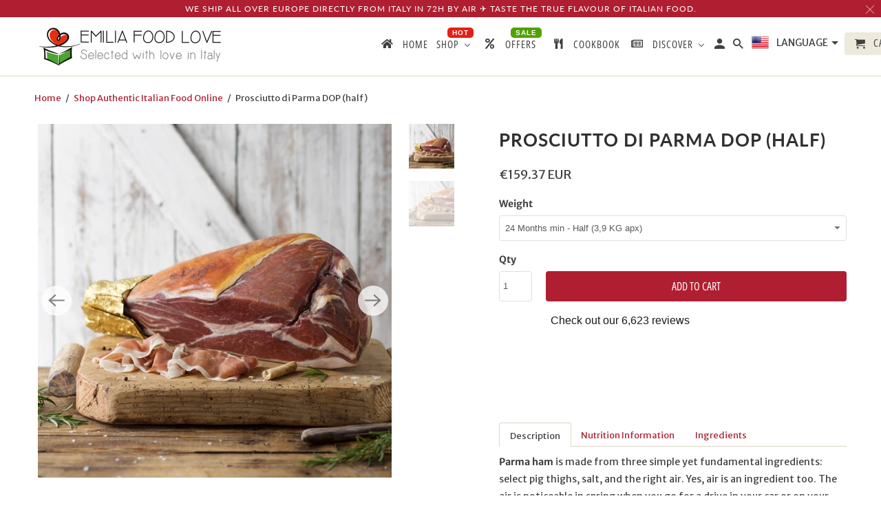

--- FILE ---
content_type: text/html; charset=utf-8
request_url: https://de.emiliafood.love/products/prosciutto-di-parma-dop-half
body_size: 58261
content:


<!DOCTYPE html>
<html lang="{{ shop.locale }}">
  <head>
   
    <meta charset="utf-8">
    <meta http-equiv="cleartype" content="on">
    <meta name="robots" content="index,follow">

    
    <title>Parma Ham Prosciutto DOP (half) - Charcuterie | Emilia Food Love - EMILIA FOOD LOVE</title>

    
      <meta name="description" content="Parma ham is made from three simple yet fundamental ingredients: select pig thighs, salt, and the right air. Yes, air is an ingredient too. You order something and enjoy that characteristic, mildly savoury flavour balanced by an inexplicable sweetness with a couple of slices of homemade bread, a few Parmigiano Reggiano shards, a couple of slices of melon in the summer or some figs in the autumn." />
    
 
    

<meta name="author" content="EMILIA FOOD LOVE">
<meta property="og:url" content="https://de.emiliafood.love/products/prosciutto-di-parma-dop-half">
<meta property="og:site_name" content="EMILIA FOOD LOVE">



  <meta property="og:type" content="product">
  <meta property="og:title" content="Prosciutto di Parma DOP (half)">
  
    
      <meta property="og:image" content="https://de.emiliafood.love/cdn/shop/products/metahalfProsciuttodiParmaDOPhamemiliafoodloveselectedwithloveinitaly_600x.jpg?v=1604700570">
      <meta property="og:image:secure_url" content="https://de.emiliafood.love/cdn/shop/products/metahalfProsciuttodiParmaDOPhamemiliafoodloveselectedwithloveinitaly_600x.jpg?v=1604700570">
      <meta property="og:image:width" content="1000">
      <meta property="og:image:height" content="1000">
      <meta property="og:image:alt" content="Prosciutto di Parma DOP (half)">
      
    
      <meta property="og:image" content="https://de.emiliafood.love/cdn/shop/products/metahalfProsciuttodiParmaDOPhamemiliafoodloveselectedwithloveinitaly_2_600x.jpg?v=1604700570">
      <meta property="og:image:secure_url" content="https://de.emiliafood.love/cdn/shop/products/metahalfProsciuttodiParmaDOPhamemiliafoodloveselectedwithloveinitaly_2_600x.jpg?v=1604700570">
      <meta property="og:image:width" content="1000">
      <meta property="og:image:height" content="1000">
      <meta property="og:image:alt" content="Prosciutto di Parma DOP (half)">
      
    
  
  <meta property="product:price:amount" content="159.37">
  <meta property="product:price:currency" content="EUR">



  <meta property="og:description" content="Parma ham is made from three simple yet fundamental ingredients: select pig thighs, salt, and the right air. Yes, air is an ingredient too. You order something and enjoy that characteristic, mildly savoury flavour balanced by an inexplicable sweetness with a couple of slices of homemade bread, a few Parmigiano Reggiano shards, a couple of slices of melon in the summer or some figs in the autumn.">




  <meta name="twitter:site" content="@EmiliaFoodLove">

<meta name="twitter:card" content="summary">

  <meta name="twitter:title" content="Prosciutto di Parma DOP (half)">
  <meta name="twitter:description" content="Description Nutrition Information Ingredients Parma ham is made from three simple yet fundamental ingredients: select pig thighs, salt, and the right air. Yes, air is an ingredient too. The air is noticeable in spring when you go for a drive in your car or on your motor bike around the Langhirano hills, just above the town where Parma ham is made. You&#39;re in the land of ham. You are reminded of it round every bend as you drive past signs indicating family businesses, large companies or artisans who have been making it for ten, twenty, and fifty years. Everyone is eager to tell you about it. They&#39;re proud of it. You breathe in the fresh air and you&#39;re just a short distance from the mountains. All that air stirs the appetite - after all, it&#39;s nearly midday. You stop at">
  <meta name="twitter:image:width" content="240">
  <meta name="twitter:image:height" content="240">
  <meta name="twitter:image" content="https://de.emiliafood.love/cdn/shop/products/metahalfProsciuttodiParmaDOPhamemiliafoodloveselectedwithloveinitaly_240x.jpg?v=1604700570">
  <meta name="twitter:image:alt" content="Prosciutto di Parma DOP (half)">



    
    
  
    <!-- Mobile Specific Metas -->
    <meta name="HandheldFriendly" content="True">
    <meta name="MobileOptimized" content="320">
    <meta name="viewport" content="width=device-width,initial-scale=1">
    <meta name="theme-color" content="#ffffff">

    
    
    <link rel="preload" as="image" href="https://cdn.shopify.com/s/files/1/1229/7728/files/logo_prova_280x@2x.png?v=1510440805">
    
    
    
    <link rel="preload" as="image" href="https://de.emiliafood.love/cdn/shop/products/metahalfProsciuttodiParmaDOPhamemiliafoodloveselectedwithloveinitaly_600x.jpg?v=1604700570">

    <link rel="preload" href="//de.emiliafood.love/cdn/shop/t/26/assets/styles.scss.css?v=156991993149023150771759259616" as="style" onload="this.rel='stylesheet'">

    <link rel="preload" href="https://cdn.shopify.com/extensions/d1203499-56bf-4c1b-a276-c78d20cf1743/0.97.0/assets/buddha-megamenu2.css" as="style" onload="this.rel='stylesheet'">
    <link rel="preload" href="https://cdn.shopify.com/extensions/d1203499-56bf-4c1b-a276-c78d20cf1743/0.97.0/assets/fontawesome.css" as="style" onload="this.rel='stylesheet'">

    <link rel="preload" as="script" href="//de.emiliafood.love/cdn/shop/t/26/assets/libs.min.js?v=125103769901763796571669657564">

    <link rel="preload" as="script" href="//de.emiliafood.love/cdn/shop/t/26/assets/jquery.js?v=61395414644828968241604174125">
    
    <!-- Stylesheets for Retina 4.7.1 -->
    <link href="//de.emiliafood.love/cdn/shop/t/26/assets/styles.scss.css?v=156991993149023150771759259616" rel="stylesheet" type="text/css" media="all" />
    <!--[if lte IE 9]>
      <link href="//de.emiliafood.love/cdn/shop/t/26/assets/ie.css?v=16370617434440559491587078335" rel="stylesheet" type="text/css" media="all" />
    <![endif]-->
 
    
      <link rel="shortcut icon" type="image/x-icon" href="//de.emiliafood.love/cdn/shop/files/Emilia_food_love_favicon_180x180.png?v=1613156646">
      <link rel="apple-touch-icon" href="//de.emiliafood.love/cdn/shop/files/Emilia_food_love_favicon_180x180.png?v=1613156646"/>
      <link rel="apple-touch-icon" sizes="72x72" href="//de.emiliafood.love/cdn/shop/files/Emilia_food_love_favicon_72x72.png?v=1613156646"/>
      <link rel="apple-touch-icon" sizes="114x114" href="//de.emiliafood.love/cdn/shop/files/Emilia_food_love_favicon_114x114.png?v=1613156646"/>
      <link rel="apple-touch-icon" sizes="180x180" href="//de.emiliafood.love/cdn/shop/files/Emilia_food_love_favicon_180x180.png?v=1613156646"/>
      <link rel="apple-touch-icon" sizes="228x228" href="//de.emiliafood.love/cdn/shop/files/Emilia_food_love_favicon_228x228.png?v=1613156646"/>
    

    <link rel="canonical" href="https://de.emiliafood.love/products/prosciutto-di-parma-dop-half" />

    <script>
      
Shopify = window.Shopify || {};Shopify.routes =Shopify.routes || {};Shopify.routes.cart_url = "\/cart";
    </script>
  
    

    <!--<script src="//de.emiliafood.love/cdn/shop/t/26/assets/app.js?v=73623884686428193451669600060" type="text/javascript"></script>-->
  
    <script>
      window.lazySizesConfig = window.lazySizesConfig || {};
      window.lazySizesConfig.loadMode = 1;
      window.lazySizesConfig.expand = 0;
      window.lazySizesConfig.loadHidden = false;
  	</script>
    
    <script src="//de.emiliafood.love/cdn/shop/t/26/assets/jquery.js?v=61395414644828968241604174125" ></script>

  	<script defer src="//de.emiliafood.love/cdn/shop/t/26/assets/lazysizes.min.js?v=130502096143657915071669593908" ></script>
  
    <script defer src="//de.emiliafood.love/cdn/shop/t/26/assets/app.js?v=73623884686428193451669600060" ></script>

    <script src="//de.emiliafood.love/cdn/shop/t/26/assets/libs.min.js?v=125103769901763796571669657564"></script> 
   
     <script>window.performance && window.performance.mark && window.performance.mark('shopify.content_for_header.start');</script><meta name="google-site-verification" content="HIfjunnkoO1s-wlNbxX7KpIORAcOAf7PdlZxZmyaXl8">
<meta name="facebook-domain-verification" content="op407ojion6g4jofndu8j5evb92vpc">
<meta name="facebook-domain-verification" content="cb2n3tc6nqzzte1fe9luqjumpz52d1">
<meta name="facebook-domain-verification" content="ggb6s8xjd2i1njrnkqbwzp4nx1kvmz">
<meta name="facebook-domain-verification" content="677rgtrtuwisr08hsf7o6aawz9sl4e">
<meta name="facebook-domain-verification" content="xaopc6fkr009zcib5rgx61kowo1lok">
<meta name="facebook-domain-verification" content="l5fmr2mum6v4vrxfolo30o848o0o6h">
<meta name="facebook-domain-verification" content="nt96bc4uk4ny7fa9ufm5h4l17ivrcm">
<meta name="facebook-domain-verification" content="1rozsrzbza5rpixsuon4i8bzq8b6eg">
<meta name="facebook-domain-verification" content="fmbgdgvd0ga2koqgj5dayn9dzn9lo3">
<meta name="facebook-domain-verification" content="e49r7qrcm8hcay5ne61cztq5wfasqg">
<meta id="shopify-digital-wallet" name="shopify-digital-wallet" content="/12297728/digital_wallets/dialog">
<meta name="shopify-checkout-api-token" content="7a549f5a606e76f1d8b4ebf52a36ea56">
<meta id="in-context-paypal-metadata" data-shop-id="12297728" data-venmo-supported="false" data-environment="production" data-locale="en_US" data-paypal-v4="true" data-currency="EUR">
<link rel="alternate" hreflang="x-default" href="https://en.emiliafood.love/products/prosciutto-di-parma-dop-half">
<link rel="alternate" hreflang="en-DE" href="https://de.emiliafood.love/products/prosciutto-di-parma-dop-half">
<link rel="alternate" hreflang="en-DK" href="https://dk.emiliafood.love/products/prosciutto-di-parma-dop-half">
<link rel="alternate" hreflang="en-IT" href="https://en.emiliafood.love/products/prosciutto-di-parma-dop-half">
<link rel="alternate" hreflang="fr-FR" href="https://fr.emiliafood.love/products/prosciutto-di-parma-dop-half">
<link rel="alternate" hreflang="it-IT" href="https://it.emiliafood.love/products/prosciutto-di-parma-dop-half">
<link rel="alternate" hreflang="en-SE" href="https://se.emiliafood.love/products/prosciutto-di-parma-dop-half">
<link rel="alternate" type="application/json+oembed" href="https://de.emiliafood.love/products/prosciutto-di-parma-dop-half.oembed">
<script async="async" src="/checkouts/internal/preloads.js?locale=en-DE"></script>
<link rel="preconnect" href="https://shop.app" crossorigin="anonymous">
<script async="async" src="https://shop.app/checkouts/internal/preloads.js?locale=en-DE&shop_id=12297728" crossorigin="anonymous"></script>
<script id="apple-pay-shop-capabilities" type="application/json">{"shopId":12297728,"countryCode":"IT","currencyCode":"EUR","merchantCapabilities":["supports3DS"],"merchantId":"gid:\/\/shopify\/Shop\/12297728","merchantName":"EMILIA FOOD LOVE","requiredBillingContactFields":["postalAddress","email","phone"],"requiredShippingContactFields":["postalAddress","email","phone"],"shippingType":"shipping","supportedNetworks":["visa","maestro","masterCard","amex"],"total":{"type":"pending","label":"EMILIA FOOD LOVE","amount":"1.00"},"shopifyPaymentsEnabled":true,"supportsSubscriptions":true}</script>
<script id="shopify-features" type="application/json">{"accessToken":"7a549f5a606e76f1d8b4ebf52a36ea56","betas":["rich-media-storefront-analytics"],"domain":"de.emiliafood.love","predictiveSearch":true,"shopId":12297728,"locale":"en"}</script>
<script>var Shopify = Shopify || {};
Shopify.shop = "emiliafoodlove.myshopify.com";
Shopify.locale = "en";
Shopify.currency = {"active":"EUR","rate":"1.0"};
Shopify.country = "DE";
Shopify.theme = {"name":"Retina Clean","id":80213409875,"schema_name":"Retina","schema_version":"4.7.1","theme_store_id":null,"role":"main"};
Shopify.theme.handle = "null";
Shopify.theme.style = {"id":null,"handle":null};
Shopify.cdnHost = "de.emiliafood.love/cdn";
Shopify.routes = Shopify.routes || {};
Shopify.routes.root = "/";</script>
<script type="module">!function(o){(o.Shopify=o.Shopify||{}).modules=!0}(window);</script>
<script>!function(o){function n(){var o=[];function n(){o.push(Array.prototype.slice.apply(arguments))}return n.q=o,n}var t=o.Shopify=o.Shopify||{};t.loadFeatures=n(),t.autoloadFeatures=n()}(window);</script>
<script>
  window.ShopifyPay = window.ShopifyPay || {};
  window.ShopifyPay.apiHost = "shop.app\/pay";
  window.ShopifyPay.redirectState = null;
</script>
<script id="shop-js-analytics" type="application/json">{"pageType":"product"}</script>
<script defer="defer" async type="module" src="//de.emiliafood.love/cdn/shopifycloud/shop-js/modules/v2/client.init-shop-cart-sync_BN7fPSNr.en.esm.js"></script>
<script defer="defer" async type="module" src="//de.emiliafood.love/cdn/shopifycloud/shop-js/modules/v2/chunk.common_Cbph3Kss.esm.js"></script>
<script defer="defer" async type="module" src="//de.emiliafood.love/cdn/shopifycloud/shop-js/modules/v2/chunk.modal_DKumMAJ1.esm.js"></script>
<script type="module">
  await import("//de.emiliafood.love/cdn/shopifycloud/shop-js/modules/v2/client.init-shop-cart-sync_BN7fPSNr.en.esm.js");
await import("//de.emiliafood.love/cdn/shopifycloud/shop-js/modules/v2/chunk.common_Cbph3Kss.esm.js");
await import("//de.emiliafood.love/cdn/shopifycloud/shop-js/modules/v2/chunk.modal_DKumMAJ1.esm.js");

  window.Shopify.SignInWithShop?.initShopCartSync?.({"fedCMEnabled":true,"windoidEnabled":true});

</script>
<script>
  window.Shopify = window.Shopify || {};
  if (!window.Shopify.featureAssets) window.Shopify.featureAssets = {};
  window.Shopify.featureAssets['shop-js'] = {"shop-cart-sync":["modules/v2/client.shop-cart-sync_CJVUk8Jm.en.esm.js","modules/v2/chunk.common_Cbph3Kss.esm.js","modules/v2/chunk.modal_DKumMAJ1.esm.js"],"init-fed-cm":["modules/v2/client.init-fed-cm_7Fvt41F4.en.esm.js","modules/v2/chunk.common_Cbph3Kss.esm.js","modules/v2/chunk.modal_DKumMAJ1.esm.js"],"init-shop-email-lookup-coordinator":["modules/v2/client.init-shop-email-lookup-coordinator_Cc088_bR.en.esm.js","modules/v2/chunk.common_Cbph3Kss.esm.js","modules/v2/chunk.modal_DKumMAJ1.esm.js"],"init-windoid":["modules/v2/client.init-windoid_hPopwJRj.en.esm.js","modules/v2/chunk.common_Cbph3Kss.esm.js","modules/v2/chunk.modal_DKumMAJ1.esm.js"],"shop-button":["modules/v2/client.shop-button_B0jaPSNF.en.esm.js","modules/v2/chunk.common_Cbph3Kss.esm.js","modules/v2/chunk.modal_DKumMAJ1.esm.js"],"shop-cash-offers":["modules/v2/client.shop-cash-offers_DPIskqss.en.esm.js","modules/v2/chunk.common_Cbph3Kss.esm.js","modules/v2/chunk.modal_DKumMAJ1.esm.js"],"shop-toast-manager":["modules/v2/client.shop-toast-manager_CK7RT69O.en.esm.js","modules/v2/chunk.common_Cbph3Kss.esm.js","modules/v2/chunk.modal_DKumMAJ1.esm.js"],"init-shop-cart-sync":["modules/v2/client.init-shop-cart-sync_BN7fPSNr.en.esm.js","modules/v2/chunk.common_Cbph3Kss.esm.js","modules/v2/chunk.modal_DKumMAJ1.esm.js"],"init-customer-accounts-sign-up":["modules/v2/client.init-customer-accounts-sign-up_CfPf4CXf.en.esm.js","modules/v2/client.shop-login-button_DeIztwXF.en.esm.js","modules/v2/chunk.common_Cbph3Kss.esm.js","modules/v2/chunk.modal_DKumMAJ1.esm.js"],"pay-button":["modules/v2/client.pay-button_CgIwFSYN.en.esm.js","modules/v2/chunk.common_Cbph3Kss.esm.js","modules/v2/chunk.modal_DKumMAJ1.esm.js"],"init-customer-accounts":["modules/v2/client.init-customer-accounts_DQ3x16JI.en.esm.js","modules/v2/client.shop-login-button_DeIztwXF.en.esm.js","modules/v2/chunk.common_Cbph3Kss.esm.js","modules/v2/chunk.modal_DKumMAJ1.esm.js"],"avatar":["modules/v2/client.avatar_BTnouDA3.en.esm.js"],"init-shop-for-new-customer-accounts":["modules/v2/client.init-shop-for-new-customer-accounts_CsZy_esa.en.esm.js","modules/v2/client.shop-login-button_DeIztwXF.en.esm.js","modules/v2/chunk.common_Cbph3Kss.esm.js","modules/v2/chunk.modal_DKumMAJ1.esm.js"],"shop-follow-button":["modules/v2/client.shop-follow-button_BRMJjgGd.en.esm.js","modules/v2/chunk.common_Cbph3Kss.esm.js","modules/v2/chunk.modal_DKumMAJ1.esm.js"],"checkout-modal":["modules/v2/client.checkout-modal_B9Drz_yf.en.esm.js","modules/v2/chunk.common_Cbph3Kss.esm.js","modules/v2/chunk.modal_DKumMAJ1.esm.js"],"shop-login-button":["modules/v2/client.shop-login-button_DeIztwXF.en.esm.js","modules/v2/chunk.common_Cbph3Kss.esm.js","modules/v2/chunk.modal_DKumMAJ1.esm.js"],"lead-capture":["modules/v2/client.lead-capture_DXYzFM3R.en.esm.js","modules/v2/chunk.common_Cbph3Kss.esm.js","modules/v2/chunk.modal_DKumMAJ1.esm.js"],"shop-login":["modules/v2/client.shop-login_CA5pJqmO.en.esm.js","modules/v2/chunk.common_Cbph3Kss.esm.js","modules/v2/chunk.modal_DKumMAJ1.esm.js"],"payment-terms":["modules/v2/client.payment-terms_BxzfvcZJ.en.esm.js","modules/v2/chunk.common_Cbph3Kss.esm.js","modules/v2/chunk.modal_DKumMAJ1.esm.js"]};
</script>
<script>(function() {
  var isLoaded = false;
  function asyncLoad() {
    if (isLoaded) return;
    isLoaded = true;
    var urls = ["https:\/\/chimpstatic.com\/mcjs-connected\/js\/users\/5bf3f6b9188bb6d8bff924dd0\/5c4e7cf125624817c353fa9d8.js?shop=emiliafoodlove.myshopify.com","\/\/code.tidio.co\/zs5lsb2iuyuwug74gmuu9axj5pht7xth.js?shop=emiliafoodlove.myshopify.com","https:\/\/static.klaviyo.com\/onsite\/js\/klaviyo.js?company_id=Yfvrd3\u0026shop=emiliafoodlove.myshopify.com","https:\/\/static.klaviyo.com\/onsite\/js\/klaviyo.js?company_id=VYpZmw\u0026shop=emiliafoodlove.myshopify.com","https:\/\/static.klaviyo.com\/onsite\/js\/klaviyo.js?company_id=VYpZmw\u0026shop=emiliafoodlove.myshopify.com"];
    for (var i = 0; i < urls.length; i++) {
      var s = document.createElement('script');
      s.type = 'text/javascript';
      s.async = true;
      s.src = urls[i];
      var x = document.getElementsByTagName('script')[0];
      x.parentNode.insertBefore(s, x);
    }
  };
  document.addEventListener('StartAsyncLoading',function(event){asyncLoad();});if(window.attachEvent) {
    window.attachEvent('onload', function(){});
  } else {
    window.addEventListener('load', function(){}, false);
  }
})();</script>
<script id="__st">var __st={"a":12297728,"offset":3600,"reqid":"c2589b9c-a9d5-48ae-9ac8-a740a361305e-1769730645","pageurl":"de.emiliafood.love\/products\/prosciutto-di-parma-dop-half","u":"fe28a1de44c2","p":"product","rtyp":"product","rid":6055867744456};</script>
<script>window.ShopifyPaypalV4VisibilityTracking = true;</script>
<script id="captcha-bootstrap">!function(){'use strict';const t='contact',e='account',n='new_comment',o=[[t,t],['blogs',n],['comments',n],[t,'customer']],c=[[e,'customer_login'],[e,'guest_login'],[e,'recover_customer_password'],[e,'create_customer']],r=t=>t.map((([t,e])=>`form[action*='/${t}']:not([data-nocaptcha='true']) input[name='form_type'][value='${e}']`)).join(','),a=t=>()=>t?[...document.querySelectorAll(t)].map((t=>t.form)):[];function s(){const t=[...o],e=r(t);return a(e)}const i='password',u='form_key',d=['recaptcha-v3-token','g-recaptcha-response','h-captcha-response',i],f=()=>{try{return window.sessionStorage}catch{return}},m='__shopify_v',_=t=>t.elements[u];function p(t,e,n=!1){try{const o=window.sessionStorage,c=JSON.parse(o.getItem(e)),{data:r}=function(t){const{data:e,action:n}=t;return t[m]||n?{data:e,action:n}:{data:t,action:n}}(c);for(const[e,n]of Object.entries(r))t.elements[e]&&(t.elements[e].value=n);n&&o.removeItem(e)}catch(o){console.error('form repopulation failed',{error:o})}}const l='form_type',E='cptcha';function T(t){t.dataset[E]=!0}const w=window,h=w.document,L='Shopify',v='ce_forms',y='captcha';let A=!1;((t,e)=>{const n=(g='f06e6c50-85a8-45c8-87d0-21a2b65856fe',I='https://cdn.shopify.com/shopifycloud/storefront-forms-hcaptcha/ce_storefront_forms_captcha_hcaptcha.v1.5.2.iife.js',D={infoText:'Protected by hCaptcha',privacyText:'Privacy',termsText:'Terms'},(t,e,n)=>{const o=w[L][v],c=o.bindForm;if(c)return c(t,g,e,D).then(n);var r;o.q.push([[t,g,e,D],n]),r=I,A||(h.body.append(Object.assign(h.createElement('script'),{id:'captcha-provider',async:!0,src:r})),A=!0)});var g,I,D;w[L]=w[L]||{},w[L][v]=w[L][v]||{},w[L][v].q=[],w[L][y]=w[L][y]||{},w[L][y].protect=function(t,e){n(t,void 0,e),T(t)},Object.freeze(w[L][y]),function(t,e,n,w,h,L){const[v,y,A,g]=function(t,e,n){const i=e?o:[],u=t?c:[],d=[...i,...u],f=r(d),m=r(i),_=r(d.filter((([t,e])=>n.includes(e))));return[a(f),a(m),a(_),s()]}(w,h,L),I=t=>{const e=t.target;return e instanceof HTMLFormElement?e:e&&e.form},D=t=>v().includes(t);t.addEventListener('submit',(t=>{const e=I(t);if(!e)return;const n=D(e)&&!e.dataset.hcaptchaBound&&!e.dataset.recaptchaBound,o=_(e),c=g().includes(e)&&(!o||!o.value);(n||c)&&t.preventDefault(),c&&!n&&(function(t){try{if(!f())return;!function(t){const e=f();if(!e)return;const n=_(t);if(!n)return;const o=n.value;o&&e.removeItem(o)}(t);const e=Array.from(Array(32),(()=>Math.random().toString(36)[2])).join('');!function(t,e){_(t)||t.append(Object.assign(document.createElement('input'),{type:'hidden',name:u})),t.elements[u].value=e}(t,e),function(t,e){const n=f();if(!n)return;const o=[...t.querySelectorAll(`input[type='${i}']`)].map((({name:t})=>t)),c=[...d,...o],r={};for(const[a,s]of new FormData(t).entries())c.includes(a)||(r[a]=s);n.setItem(e,JSON.stringify({[m]:1,action:t.action,data:r}))}(t,e)}catch(e){console.error('failed to persist form',e)}}(e),e.submit())}));const S=(t,e)=>{t&&!t.dataset[E]&&(n(t,e.some((e=>e===t))),T(t))};for(const o of['focusin','change'])t.addEventListener(o,(t=>{const e=I(t);D(e)&&S(e,y())}));const B=e.get('form_key'),M=e.get(l),P=B&&M;t.addEventListener('StartPreviewBarLoading',(()=>{const t=y();if(P)for(const e of t)e.elements[l].value===M&&p(e,B);[...new Set([...A(),...v().filter((t=>'true'===t.dataset.shopifyCaptcha))])].forEach((e=>S(e,t)))}))}(h,new URLSearchParams(w.location.search),n,t,e,['guest_login'])})(!0,!0)}();</script>
<script integrity="sha256-4kQ18oKyAcykRKYeNunJcIwy7WH5gtpwJnB7kiuLZ1E=" data-source-attribution="shopify.loadfeatures" defer="defer" src="//de.emiliafood.love/cdn/shopifycloud/storefront/assets/storefront/load_feature-a0a9edcb.js" crossorigin="anonymous"></script>
<script crossorigin="anonymous" defer="defer" src="//de.emiliafood.love/cdn/shopifycloud/storefront/assets/shopify_pay/storefront-65b4c6d7.js?v=20250812"></script>
<script data-source-attribution="shopify.dynamic_checkout.dynamic.init">var Shopify=Shopify||{};Shopify.PaymentButton=Shopify.PaymentButton||{isStorefrontPortableWallets:!0,init:function(){window.Shopify.PaymentButton.init=function(){};var t=document.createElement("script");t.src="https://de.emiliafood.love/cdn/shopifycloud/portable-wallets/latest/portable-wallets.en.js",t.type="module",document.head.appendChild(t)}};
</script>
<script data-source-attribution="shopify.dynamic_checkout.buyer_consent">
  function portableWalletsHideBuyerConsent(e){var t=document.getElementById("shopify-buyer-consent"),n=document.getElementById("shopify-subscription-policy-button");t&&n&&(t.classList.add("hidden"),t.setAttribute("aria-hidden","true"),n.removeEventListener("click",e))}function portableWalletsShowBuyerConsent(e){var t=document.getElementById("shopify-buyer-consent"),n=document.getElementById("shopify-subscription-policy-button");t&&n&&(t.classList.remove("hidden"),t.removeAttribute("aria-hidden"),n.addEventListener("click",e))}window.Shopify?.PaymentButton&&(window.Shopify.PaymentButton.hideBuyerConsent=portableWalletsHideBuyerConsent,window.Shopify.PaymentButton.showBuyerConsent=portableWalletsShowBuyerConsent);
</script>
<script data-source-attribution="shopify.dynamic_checkout.cart.bootstrap">document.addEventListener("StartPreviewBarLoading",(function(){function t(){return document.querySelector("shopify-accelerated-checkout-cart, shopify-accelerated-checkout")}if(t())Shopify.PaymentButton.init();else{new MutationObserver((function(e,n){t()&&(Shopify.PaymentButton.init(),n.disconnect())})).observe(document.body,{childList:!0,subtree:!0})}}));
</script>
<link id="shopify-accelerated-checkout-styles" rel="stylesheet" media="screen" href="https://de.emiliafood.love/cdn/shopifycloud/portable-wallets/latest/accelerated-checkout-backwards-compat.css" crossorigin="anonymous">
<style id="shopify-accelerated-checkout-cart">
        #shopify-buyer-consent {
  margin-top: 1em;
  display: inline-block;
  width: 100%;
}

#shopify-buyer-consent.hidden {
  display: none;
}

#shopify-subscription-policy-button {
  background: none;
  border: none;
  padding: 0;
  text-decoration: underline;
  font-size: inherit;
  cursor: pointer;
}

#shopify-subscription-policy-button::before {
  box-shadow: none;
}

      </style>

<script>window.performance && window.performance.mark && window.performance.mark('shopify.content_for_header.end');</script> 
<script type="text/javascript">
  function loadCSS(filename){var l=document.createElement('link');l.rel='stylesheet';l.href=filename;var h=document.getElementsByTagName('head')[0];h.parentNode.insertBefore(l,h);}
  window.addEventListener('DOMContentLoaded', (event) => {
    setTimeout(function() {
      loadCSS("https://de.emiliafood.love/cdn/shop/t/26/assets/fonts.css?v=98028077885383694231762362645");  
    }, 100);
  });
</script><noscript>
      <style>
        img.lazyload[data-sizes="auto"] {
          display: none !important;
        }
        .image__fallback {
          width: 100vw;
          display: block !important;
          max-width: 100vw !important;
          margin-bottom: 0;
        }
        .no-js-only {
          display: inherit !important;
        }
        .icon-cart.cart-button {
          display: none;
        }
        .lazyload {
          opacity: 1;
          -webkit-filter: blur(0);
          filter: blur(0);
        }
        .animate_right,
        .animate_left,
        .animate_up,
        .animate_down {
          opacity: 1;
        }
        .product_section .product_form {
          opacity: 1;
        }
        .multi_select,
        form .select {
          display: block !important;
        }
        .swatch_options {
          display: none;
        }
        .primary_logo {
          display: block;
        }
      </style>
    </noscript>
    
<!-- TrustBox script -->
<script type="text/javascript">
function load_trustpilot(){(function e(){var e=document.createElement("script");e.type="text/javascript",e.async=true,e.src="//widget.trustpilot.com/bootstrap/v5/tp.widget.bootstrap.min.js";var t=document.getElementsByTagName("script")[0];t.parentNode.insertBefore(e,t)})();}
if(window.innerWidth>0.5e3) load_trustpilot();
else document.addEventListener('StartAsyncLoading',function(event){load_trustpilot();});
</script>
<!-- End TrustBox script -->
    
   
    
  <!-- SchemaAPP Liquid Start -->



    <script type="application/ld+json">
        {"@context":"http://schema.org","@type":"Product","@id":"https://emiliafood.love/products/prosciutto-di-parma-dop-half#Product","name":"Prosciutto di Parma DOP (half)","description":"\n\nDescription\nNutrition Information\nIngredients\n\n\n\n\nParma ham is made from three simple yet fundamental ingredients: select pig thighs, salt, and the right air. Yes, air is an ingredient too. The air is noticeable in spring when you go for a drive in your car or on your motor bike around the Langhirano hills, just above the town where Parma ham is made. You're in the land of ham. You are reminded of it round every bend as you drive past signs indicating family businesses, large companies or artisans who have been making it for ten, twenty, and fifty years. Everyone is eager to tell you about it. They're proud of it. You breathe in the fresh air and you're just a short distance from the mountains. All that air stirs the appetite - after all, it's nearly midday. You stop at the first trattoria you come across and you immediately see that in places like this, everything is bound to be delicious. You order something and enjoy that characteristic, mildly savoury flavour balanced by an inexplicable sweetness with a couple of slices of homemade bread, a few Parmigiano Reggiano shards, a couple of slices of melon in the summer or some figs in the autumn. \n\n\n\n\n\n\u00a0Nutrition Information per 100 g\n\n\n\nEnergy\n1118\u00a0kJ267\u00a0kcal\n\n\nFat\n18 g\n\n\n\u00a0Of Which Saturates\n6,1 g\n\n\nCarbohydrate\n0,3 g\n\n\n\u00a0Of Which Sugars\n0 g\n\n\nProtein\n26 g\n\n\nSalt\n4,4 g\n\n\n\n\n\n\n\n\nIngredients:\u00a0Pork, Salt.Keep refrigerated (0\u00b0/+4\u00b0).\n\n","category":"Salumi","url":"https://emiliafood.love/products/prosciutto-di-parma-dop-half","weight":{"@type":"QuantitativeValue","unitCode":"KGM","value":4,"@id":"https://emiliafood.love/products/prosciutto-di-parma-dop-half#Weight"},"brand":{"@type":"Brand","name":"Emilia food love","@id":"https://emiliafood.love/products/prosciutto-di-parma-dop-half#Brand"},"offers":{"@type":"Offer","name":"Prosciutto di Parma DOP (half)","price":"154.90","priceCurrency":"EUR","availability":"InStock","itemCondition":"http://schema.org/NewCondition","@id":"https://emiliafood.love/products/prosciutto-di-parma-dop-half#Offer_37485028933832","url":"https://emiliafood.love/products/prosciutto-di-parma-dop-half?variant=37485028933832"},"image":[{"@type":"ImageObject","height":1000,"width":1000,"url":"https://cdn.shopify.com/s/files/1/1229/7728/products/metahalfProsciuttodiParmaDOPhamemiliafoodloveselectedwithloveinitaly.jpg?v=1604700570","@id":"https://cdn.shopify.com/s/files/1/1229/7728/products/metahalfProsciuttodiParmaDOPhamemiliafoodloveselectedwithloveinitaly.jpg?v=1604700570"},{"@type":"ImageObject","height":1000,"width":1000,"url":"https://cdn.shopify.com/s/files/1/1229/7728/products/metahalfProsciuttodiParmaDOPhamemiliafoodloveselectedwithloveinitaly_2.jpg?v=1604700570","@id":"https://cdn.shopify.com/s/files/1/1229/7728/products/metahalfProsciuttodiParmaDOPhamemiliafoodloveselectedwithloveinitaly_2.jpg?v=1604700570"}]}
    </script>

<!-- SchemaAPP Liquid End -->
    

<link rel="alternate" hreflang="fr" href="https://fr.emiliafood.love/products/prosciutto-di-parma-dop-half" /><link rel="alternate" hreflang="en" href="https://en.emiliafood.love/products/prosciutto-di-parma-dop-half" /><link rel="alternate" hreflang="it" href="https://it.emiliafood.love/products/prosciutto-di-parma-dop-half" />
 
  
   

    
    
    <script type="text/javascript">
var _iub = _iub || [];
_iub.csConfiguration = {"cookiePolicyInOtherWindow":true,"ccpaAcknowledgeOnDisplay":true,"lang":"en","siteId":535830,"consentOnContinuedBrowsing":false,"floatingPreferencesButtonDisplay":false,"perPurposeConsent":true,"countryDetection":true,"enableCcpa":true,"cookiePolicyId":7835919, "banner":{ "textColor":"#404040","backgroundColor":"#ede9dd","logo":"https://cdn.shopify.com/s/files/1/1229/7728/files/logo_prova_280x@2x.png?v=1510440805","brandTextColor":"#404040","brandBackgroundColor":"#ede9dd","acceptButtonDisplay":true,"acceptButtonColor":"#af1f31","acceptButtonCaptionColor":"white","customizeButtonDisplay":true,"customizeButtonColor":"#404040","customizeButtonCaptionColor":"white","position":"float-top-center","rejectButtonColor":"#010101","rejectButtonCaptionColor":"white","rejectButtonDisplay":true,"listPurposes":true }};
</script>
<script type="text/javascript" data-src="//cdn.iubenda.com/cs/ccpa/stub.js"></script>
<script type="text/javascript" data-src="//cdn.iubenda.com/cs/iubenda_cs.js" charset="UTF-8" async></script>
    
  
   
     
    
  
  
    <!-- PickyStory code, do not modify. Safe to remove after the app is uninstalled -->
  
  <!-- PickyStory code end -->
    
    
    
    
          
    
    <!-- Start of Sleeknote signup and lead generation tool - www.sleeknote.com -->
<script id="sleeknoteScript" type="text/javascript">
  document.addEventListener('StartAsyncLoading',function(event){ 
	(function () {
		var sleeknoteScriptTag = document.createElement("script");
		sleeknoteScriptTag.type = "text/javascript";
		sleeknoteScriptTag.charset = "utf-8";
		sleeknoteScriptTag.src = ("//sleeknotecustomerscripts.sleeknote.com/56946.js");
		var s = document.getElementById("sleeknoteScript"); 
		s.parentNode.insertBefore(sleeknoteScriptTag, s); 
	})();
    })
</script>
<!-- End of Sleeknote signup and lead generation tool - www.sleeknote.com -->
      
    
    
<meta class='geo-ip' content='[base64]'><script async src='//en.emiliafood.love/apps/easylocation/easylocation-1.0.3.min.js'></script><!--DOOFINDER-SHOPIFY-->
        
        <!--/DOOFINDER-SHOPIFY--><!-- BEGIN app block: shopify://apps/geo-pro-geolocation/blocks/geopro/16fc5313-7aee-4e90-ac95-f50fc7c8b657 --><!-- This snippet is used to load Geo:Pro data on the storefront -->
<meta class='geo-ip' content='[base64]'>
<!-- This snippet initializes the plugin -->
<script async>
  try {
    const loadGeoPro=()=>{let e=e=>{if(!e||e.isCrawler||"success"!==e.message){window.geopro_cancel="1";return}let o=e.isAdmin?"el-geoip-location-admin":"el-geoip-location",s=Date.now()+864e5;localStorage.setItem(o,JSON.stringify({value:e.data,expires:s})),e.isAdmin&&localStorage.setItem("el-geoip-admin",JSON.stringify({value:"1",expires:s}))},o=new XMLHttpRequest;o.open("GET","https://geo.geoproapp.com?x-api-key=91e359ab7-2b63-539e-1de2-c4bf731367a7",!0),o.responseType="json",o.onload=()=>e(200===o.status?o.response:null),o.send()},load=!["el-geoip-location-admin","el-geoip-location"].some(e=>{try{let o=JSON.parse(localStorage.getItem(e));return o&&o.expires>Date.now()}catch(s){return!1}});load&&loadGeoPro();
  } catch(e) {
    console.warn('Geo:Pro error', e);
    window.geopro_cancel = '1';
  }
</script>
<script src="https://cdn.shopify.com/extensions/019b746b-26da-7a64-a671-397924f34f11/easylocation-195/assets/easylocation-storefront.min.js" type="text/javascript" async></script>


<!-- END app block --><!-- BEGIN app block: shopify://apps/wrapped/blocks/app-embed/1714fc7d-e525-4a14-8c3e-1b6ed95734c5 --><script type="module" src="https://cdn.shopify.com/storefront/web-components.js"></script>
<!-- BEGIN app snippet: app-embed.settings --><script type="text/javascript">
  window.Wrapped = { ...window.Wrapped };
  window.Wrapped.options = {"order":{"settings":{"optionMode":"advanced","visibilityTag":"wrapped:disabled","giftMessage":true,"giftMessageMaxChars":250,"giftSender":true,"giftReceiver":true,"giftMessageRequired":false,"giftSenderRequired":false,"giftReceiverRequired":false,"giftMessageEmoji":true,"giftSenderEmoji":true,"giftReceiverEmoji":true,"giftOptionLabels":{"primary":"Select a gift option","fr":"Sélectionnez une option de cadeau","it":"Seleziona un'opzione regalo"},"giftCheckboxLabels":{"primary":"🎁 I need a gift box, starting at: ","fr":"🎁 J'ai besoin d'un coffret cadeau, à partir de : ","it":"🎁 Ho bisogno di una confezione regalo, a partire da: "},"giftMessageLabels":{"primary":"Add a gift message:","fr":"Ajoutez un message cadeau :","it":"Aggiungi un messaggio regalo:"},"giftMessagePlaceholderLabels":{"primary":"Write your message here..."},"giftSenderLabels":{"primary":"Sender:","fr":"Expéditeur :","it":"Mittente:"},"giftSenderPlaceholderLabels":{"primary":"Sender name"},"giftReceiverLabels":{"primary":"Recipient:","fr":"Bénéficiaire :","it":"Destinatario:"},"giftReceiverPlaceholderLabels":{"primary":"Receiver name"},"saveLabels":{"primary":"Save"},"removeLabels":{"primary":"Remove"},"unavailableLabels":{"primary":"Unavailable"},"visibilityHelperLabels":{"primary":"Unavailable for one or more items in your cart"},"requiredFieldLabels":{"primary":"Please fill out this field."},"emojiFieldLabels":{"primary":"Emoji characters are not permitted."},"ordersLimitReached":false,"multipleGiftVariants":true},"datafields":{"checkbox":"Gift Wrap","message":"Gift Message","sender":"Gift Sender","receiver":"Gift Receiver","variant":"Gift Option"},"product":{"handle":"gift-wrap","image":"https:\/\/cdn.shopify.com\/s\/files\/1\/1229\/7728\/files\/box_generica_1_crop_600x600.jpg?v=1764785583","priceMode":"box_weight","hiddenInventory":true,"hiddenVisibility":false,"variantPricingPaid":true,"variantPricingFree":false,"bundles":true,"id":8671752552795,"gid":"gid:\/\/shopify\/Product\/8671752552795","variants":[{"availableForSale":true,"title":"Gift Box","price":9.9,"id":47351245767003,"imageSrc":null,"boxItemLimit":"2","boxWeightLimit":"7.0"}]},"blocks":[{"id":"f82193e6-b55a-4593-996d-cfab13ee1402","blockType":"cart_page","modal":false,"pricing":true,"refresh":true,"primaryCheckbox":true,"previewImage":false,"variantAppearance":"text","labels":{"primary":null},"targets":{"82196201555":{"id":"fe9f104a-a5c2-43c5-82bd-5bf899a4ad4d","selector":"form#cart_form[action*=\"\/cart\"] div.cart-breakdown label[for=\"note\"]","repositionedByDeveloper":false,"position":"beforebegin","action":null,"actionDeveloper":null,"actionType":"reload","actionTypeDeveloper":null,"formTarget":null},"82022334547":{"id":"3aa92555-e6d7-408d-ad37-f0625a3ad060","selector":"form#cart_form[action*=\"\/cart\"] div.cart-breakdown label[for=\"note\"]","repositionedByDeveloper":false,"position":"beforebegin","action":null,"actionDeveloper":null,"actionType":"reload","actionTypeDeveloper":null,"formTarget":null},"33825947731":{"id":"96498139-967e-4aa2-8a8b-3dd05af889be","selector":"div.container form[action*=\"\/cart\"] #checkout[type=\"submit\"]","repositionedByDeveloper":false,"position":"beforebegin","action":null,"actionDeveloper":null,"actionType":"reload","actionTypeDeveloper":null,"formTarget":null},"122203701448":{"id":"1431ccd7-27e2-4c98-bd62-378c07f157e2","selector":"form#cart_form[action*=\"\/cart\"] div.cart-breakdown label[for=\"note\"]","repositionedByDeveloper":false,"position":"beforebegin","action":null,"actionDeveloper":null,"actionType":"reload","actionTypeDeveloper":null,"formTarget":null},"172916867419":{"id":"4787f37b-e2fa-4409-9967-5a0d048064e5","selector":"main form[action*=\"\/cart\"] div.cart-template__checkout-buttons","repositionedByDeveloper":false,"position":"beforebegin","action":null,"actionDeveloper":null,"actionType":"reload","actionTypeDeveloper":null,"formTarget":null},"136361705710":{"id":"cd236e00-1efb-4620-b61e-78bed09406a6","selector":"form#cart_form[action*=\"\/cart\"] div.cart-breakdown label[for=\"note\"]","repositionedByDeveloper":false,"position":"beforebegin","action":null,"actionDeveloper":null,"actionType":"reload","actionTypeDeveloper":null,"formTarget":null},"127260819656":{"id":"b22c356b-c741-46b5-9491-73a52ddb6783","selector":"main form[action*=\"\/cart\"] div.cart-template__checkout-buttons","repositionedByDeveloper":false,"position":"afterbegin","action":null,"actionDeveloper":null,"actionType":"reload","actionTypeDeveloper":null,"formTarget":null},"130985361646":{"id":"1b10f8a2-7564-4b4f-937c-e4301548f6f7","selector":"main form[action*=\"\/cart\"] div.cart-template__checkout-buttons","repositionedByDeveloper":false,"position":"afterbegin","action":null,"actionDeveloper":null,"actionType":"reload","actionTypeDeveloper":null,"formTarget":null},"184859492699":{"id":"73638a1c-a520-4495-b9d6-76778d5508d5","selector":"main form[action*=\"\/cart\"] div.cart-template__checkout-buttons","repositionedByDeveloper":false,"position":"beforebegin","action":null,"actionDeveloper":null,"actionType":"reload","actionTypeDeveloper":null,"formTarget":null},"114948636872":{"id":"9c80c38c-d1fa-474f-8dde-40a7a56021fc","selector":"form#cart_form[action*=\"\/cart\"] div.cart-breakdown label[for=\"note\"]","repositionedByDeveloper":false,"position":"beforebegin","action":null,"actionDeveloper":null,"actionType":"reload","actionTypeDeveloper":null,"formTarget":null},"80213409875":{"id":"e738c8cb-efb4-4a12-88ea-8019c32f9ef7","selector":"form#cart_form[action*=\"\/cart\"] div.cart-breakdown label[for=\"note\"]","repositionedByDeveloper":false,"position":"beforebegin","action":null,"actionDeveloper":null,"actionType":"reload","actionTypeDeveloper":null,"formTarget":null}}},{"id":"12c1303f-2e4d-4658-ba9f-7c7335df0ef4","blockType":"cart_drawer","modal":false,"pricing":true,"refresh":true,"primaryCheckbox":true,"previewImage":false,"variantAppearance":"menu","labels":{"primary":null},"targets":{"82196201555":{"id":"fe9f104a-a5c2-43c5-82bd-5bf899a4ad4d","selector":"form[action*=\"\/checkout\"] div.mm-panels li.cart__note textarea#cart-note","repositionedByDeveloper":false,"position":"beforebegin","action":null,"actionDeveloper":null,"actionType":"reload","actionTypeDeveloper":null,"formTarget":null},"82022334547":{"id":"3aa92555-e6d7-408d-ad37-f0625a3ad060","selector":"form[action*=\"\/checkout\"] div.mm-panels li.cart__note textarea#cart-note","repositionedByDeveloper":false,"position":"beforebegin","action":null,"actionDeveloper":null,"actionType":"reload","actionTypeDeveloper":null,"formTarget":null},"33825947731":{"id":"96498139-967e-4aa2-8a8b-3dd05af889be","selector":".mm-panels ul li.mm-subtitle:last-of-type","repositionedByDeveloper":false,"position":"afterbegin","action":null,"actionDeveloper":null,"actionType":"reload","actionTypeDeveloper":null,"formTarget":null},"122203701448":{"id":"1431ccd7-27e2-4c98-bd62-378c07f157e2","selector":"form[action*=\"\/checkout\"] div.mm-panels li.cart__note textarea#cart-note","repositionedByDeveloper":false,"position":"beforebegin","action":null,"actionDeveloper":null,"actionType":"reload","actionTypeDeveloper":null,"formTarget":null},"172916867419":{"id":"4787f37b-e2fa-4409-9967-5a0d048064e5","selector":"div.cart-drawer div.cart-drawer__details div.cart-drawer__checkout-buttons","repositionedByDeveloper":false,"position":"beforebegin","action":null,"actionDeveloper":null,"actionType":"reload","actionTypeDeveloper":null,"formTarget":null},"136361705710":{"id":"cd236e00-1efb-4620-b61e-78bed09406a6","selector":"form[action*=\"\/checkout\"] div.mm-panels li.cart__note textarea#cart-note","repositionedByDeveloper":false,"position":"beforebegin","action":null,"actionDeveloper":null,"actionType":"reload","actionTypeDeveloper":null,"formTarget":null},"127260819656":{"id":"b22c356b-c741-46b5-9491-73a52ddb6783","selector":"div.cart-drawer div.cart-drawer__details div.cart-drawer__checkout-buttons","repositionedByDeveloper":false,"position":"afterbegin","action":null,"actionDeveloper":null,"actionType":"reload","actionTypeDeveloper":null,"formTarget":null},"130985361646":{"id":"1b10f8a2-7564-4b4f-937c-e4301548f6f7","selector":"div.cart-drawer div.cart-drawer__details div.cart-drawer__checkout-buttons","repositionedByDeveloper":false,"position":"afterbegin","action":null,"actionDeveloper":null,"actionType":"reload","actionTypeDeveloper":null,"formTarget":null},"184859492699":{"id":"73638a1c-a520-4495-b9d6-76778d5508d5","selector":"div.cart-drawer div.cart-drawer__details div.cart-drawer__checkout-buttons","repositionedByDeveloper":false,"position":"beforebegin","action":null,"actionDeveloper":null,"actionType":"reload","actionTypeDeveloper":null,"formTarget":null},"114948636872":{"id":"9c80c38c-d1fa-474f-8dde-40a7a56021fc","selector":"form[action*=\"\/checkout\"] div.mm-panels li.cart__note textarea#cart-note","repositionedByDeveloper":false,"position":"beforebegin","action":null,"actionDeveloper":null,"actionType":"reload","actionTypeDeveloper":null,"formTarget":null},"80213409875":{"id":"e738c8cb-efb4-4a12-88ea-8019c32f9ef7","selector":"form[action*=\"\/checkout\"] div.mm-panels li.cart__note textarea#cart-note","repositionedByDeveloper":false,"position":"beforebegin","action":null,"actionDeveloper":null,"actionType":"reload","actionTypeDeveloper":null,"formTarget":null}}}]}};
  window.Wrapped.settings = {"activated":true,"debug":false,"scripts":"\/*\ndocument.addEventListener('DOMContentLoaded', (event) =\u003e {\n  setInterval(() =\u003e {\n    document.querySelector('#iubenda-cs-banner')?.remove()\n  }, 100)\n})\n*\/","styles":"wrapped-extension[target-group=\"drawer\"] {\n  max-width: unset !important;\n  margin-left: 1.1em !important;\n  margin-right: 1.1em !important;\n  margin-block-end: 1em !important;\n}\n\n[data-controller=\"wrapped-cart\"] feature-message [data-container] textarea {\n  color: #888;\n  font-family: HelveticaNeue-Light, \"Helvetica Neue Light\", \"Helvetica Neue\", Helvetica, Arial, sans-serif;\n  margin: 0 !important;\n  width: 100% !important;\n}\n\nfeature-sender-recipient [data-container] input {\n  color: #888 !important;\n  font-family: HelveticaNeue-Light, \"Helvetica Neue Light\", \"Helvetica Neue\", Helvetica, Arial, sans-serif;\n  font-size: var(--wrapped-font-size-small);\n}","skipFetchInterceptor":false,"skipXhrInterceptor":false,"token":"d236e7afb2f9734550fc4fd7aee4ecc2"};
  window.Wrapped.settings.block = {"extension_background_primary_color":"#ffffff","extension_background_secondary_color":"#ded6c7","extension_border_color":"#000000","border_width":1,"border_radius":6,"spacing_scale":"--wrapped-spacing-scale-base","hover_style":"--wrapped-hover-style-light","font_color":"#404040","font_secondary_color":"#333333","font_scale":100,"form_element_text_color":"#333333","background_color":"#ffffff","border_color":"#404040","checkbox_radio_color":"rgba(0,0,0,0)","primary_button_text":"#ffffff","primary_button_surface":"#000000","primary_button_border":"rgba(0,0,0,0)","secondary_button_text":"#333333","secondary_button_surface":"#0000000f","secondary_button_border":"rgba(0,0,0,0)","media_fit":"fill","gift_thumbnail_size":60,"gift_thumbnail_position":"--wrapped-thumbnail-position-start"};
  window.Wrapped.settings.market = null;

  
    window.Wrapped.selectedProductId = 6055867744456;
    window.Wrapped.selectedVariantId = 37485028933832;
  if (window.Wrapped.settings.debug) {
    const logStyle = 'background-color:black;color:#ffc863;font-size:12px;font-weight:400;padding:12px;border-radius:10px;'
    console.log('%c Gift options by Wrapped | Learn more at https://apps.shopify.com/wrapped', logStyle)
    console.debug('[wrapped:booting]', window.Wrapped)
  }
</script>
<!-- END app snippet --><!-- BEGIN app snippet: app-embed.styles -->
<style type="text/css">
:root {
  --wrapped-background-color: #ffffff;

  --wrapped-extension-background-primary-color: #ffffff;
  --wrapped-extension-background-secondary-color: #ded6c7;

  --wrapped-extension-border-color: #000000;

  --wrapped-border-color: #404040;
  
  
    --wrapped-border-radius: min(6px, 24px);
  
  --wrapped-border-width: 1px;

  --wrapped-checkbox-accent-color: rgba(0,0,0,0);

  --wrapped-checkbox--label-left: flex-start;
  --wrapped-checkbox--label-center: center;
  --wrapped-checkbox--label-right: flex-end;

  --wrapped-default-padding: 0.5em;
  --wrapped-container-padding: 0.5em;

  --wrapped-font-color: #404040;
  --wrapped-font-size-default: 16px;
  --wrapped-font-scale: 1.0;

  --wrapped-font-size: calc(var(--wrapped-font-size-default) * var(--wrapped-font-scale));
  --wrapped-font-size-small: calc(var(--wrapped-font-size) * 0.8);
  --wrapped-font-size-smaller: calc(var(--wrapped-font-size) * 0.7);
  --wrapped-font-size-smallest: calc(var(--wrapped-font-size) * 0.65);

  --wrapped-component-bottom-padding: 0.5em;

  --wrapped-feature-max-height: 500px;

  --wrapped-textarea-min-height: 80px;

  --wrapped-thumbnail-position-start: -1;
  --wrapped-thumbnail-position-end: 2;
  --wrapped-thumbnail-position: var(--wrapped-thumbnail-position-start, -1);
  --wrapped-thumbnail-size: clamp(40px, 60px, 200px);

  --wrapped-extension-margin-block-start: 1em;
  --wrapped-extension-margin-block-end: 2em;

  --wrapped-unavailable-gift-variant-opacity: 0.4;
}


wrapped-extension {
  background-color: var(--wrapped-extension-background-primary-color) !important;
  border: 1px solid var(--wrapped-extension-border-color) !important;
  border-radius: var(--wrapped-border-radius) !important;
  display: block;
  color: var(--wrapped-font-color) !important;
  font-size: var(--wrapped-font-size) !important;
  height: fit-content !important;
  margin-block-start: var(--wrapped-extension-margin-block-start) !important;
  margin-block-end: var(--wrapped-extension-margin-block-end) !important;
  min-width: unset !important;
  max-width: 640px !important;
  overflow: hidden !important;
  padding: unset !important;
  width: unset !important;

  &:has([part="provider"][gift-variants-unavailable="true"]) {
    display: none !important;
  }
  &:has([part="provider"][is-filtered="true"]) {
    display: none !important;
  }
  &:has([part="provider"][is-gift-option="true"]) {
    display: none !important;
  }
  &:has([part="provider"][is-hidden="true"]) {
    border: none !important;
    display: none !important;
  }

  &:has(wrapped-cart-list-provider) {
    margin-left: auto !important;
    margin-right: 0 !important;
  }

  &[target-group="drawer"]:has(wrapped-cart-list-provider) {
    max-width: unset !important;
    margin-left: unset !important;
    margin-right: unset !important;
    margin-block-end: calc(var(--wrapped-extension-margin-block-end) * 0.5) !important;
  }
}

wrapped-extension * {
  font-size: inherit;
  font-family: inherit;
  color: inherit;
  letter-spacing: normal !important;
  line-height: normal !important;
  text-transform: unset !important;
  visibility: inherit !important;

  & input[type=text]::-webkit-input-placeholder, textarea::-webkit-input-placeholder, select::-webkit-input-placeholder {
    color: revert !important;
    opacity: revert !important;
  }
}

wrapped-extension [part="provider"] {
  display: flex;
  flex-direction: column;

  & [part="feature"][enabled="false"] {
    display: none;
    opacity: 0;
    visibility: hidden;
  }

  &[is-checked="true"] {
    &:has([enabled="true"]:not([singular="true"]):not([feature="checkbox"])) {
      & [feature="checkbox"] {
        border-bottom: 1px solid var(--wrapped-extension-border-color);
      }
    }

    & [part="feature"] {
      opacity: 1;
      max-height: var(--wrapped-feature-max-height);
      visibility: visible;
    }
  }

  &[hidden-checkbox="true"] {
    & [part="feature"] {
      opacity: 1;
      max-height: var(--wrapped-feature-max-height);
      visibility: visible;
    }

    & [feature="checkbox"] {
      display: none;
      opacity: 0;
      visibility: hidden;
    }

    
    &[is-checked="false"][has-gift-variants="true"] {
      & [feature="message"], [feature="sender-receiver"] {
        & input, textarea, span {
          pointer-events: none !important;
          cursor: none;
          opacity: 0.5;
        }
      }
    }
  }

  
  &[limited="true"] {
    cursor: none !important;
    pointer-events: none !important;
    opacity: 0.6 !important;

    & [part="container"] {
      & label {
        pointer-events: none !important;
      }
    }
  }

  
  &[saving="true"] {
    & [part="container"] {
      & label {
        pointer-events: none !important;

        & input[type="checkbox"], input[type="radio"], span {
          opacity: 0.7 !important;
          transition: opacity 300ms cubic-bezier(0.25, 0.1, 0.25, 1);
        }
      }

      & select {
        pointer-events: none !important;
        opacity: 0.7 !important;
        outline: none;
      }
    }
  }
}


wrapped-extension [part="feature"]:not([feature="checkbox"]) {
  background-color: var(--wrapped-extension-background-secondary-color);
  max-height: 0;
  opacity: 0;
  visibility: hidden;
  transition: padding-top 0.2s, opacity 0.2s, visibility 0.2s, max-height 0.2s cubic-bezier(0.42, 0, 0.58, 1);
}

wrapped-extension [part="feature"] {
  overflow: hidden !important;

  & [part="container"] {
    display: flex;
    flex-direction: column;
    row-gap: 0.25em;

    & label {
      align-items: center !important;
      column-gap: var(--wrapped-default-padding) !important;
      cursor: pointer !important;
      display: flex;
      line-height: normal !important;
      margin: 0 !important;
      pointer-events: auto !important;
      text-align: left !important;
      text-transform: unset !important;
    }
  }
}

wrapped-extension [feature="checkbox"] [part="container"] {
  padding: var(--wrapped-container-padding);

  & label {
    padding: 0 !important;

    & input[type="checkbox"] {
      cursor: pointer;
      appearance: auto !important;
      clip: unset !important;
      display: inline-block !important;
      height: var(--wrapped-font-size) !important;
      margin: 0  !important;
      min-height: revert !important;
      position: unset !important;
      top: unset !important;
      width: var(--wrapped-font-size) !important;

      &::before {
        content: unset !important;
      }
      &::after {
        content: unset !important;
      }

      &:checked::before {
        content: unset !important;
      }

      &:checked::after {
        content: unset !important;
      }
    }

    & span {
      &[part="label"] {
        border: unset !important;
        flex-grow: 1;
        padding: unset !important;
      }

      &[part="pricing"] {
        align-content: center;
        font-size: var(--wrapped-font-size-small);
        white-space: nowrap;
      }

      &[part="thumbnail"] {
        background-color: var(--wrapped-background-color);
        background-size: cover;
        background-position: center;
        background-repeat: no-repeat;
        border: 1px solid #ddd;
        border-color: var(--wrapped-border-color);
        border-radius: var(--wrapped-border-radius);
        min-height: var(--wrapped-thumbnail-size);
        max-height: var(--wrapped-thumbnail-size);
        min-width: var(--wrapped-thumbnail-size);
        max-width: var(--wrapped-thumbnail-size);
        height: 100%;
        width: 100%;
        display: inline-block;
        overflow: hidden;
        vertical-align: middle;
        order: var(--wrapped-thumbnail-position);

        
        margin-right: 0.6em;
        

        
      }
    }
  }

  
}

wrapped-extension [hidden-checkbox="false"] [feature="variant"][enabled="true"][singular="true"] {
  display: none;
}

wrapped-extension [feature="variant"] [part="container"] {
  padding: var(--wrapped-container-padding) var(--wrapped-container-padding) 0;

  & fieldset {
    background-color: var(--wrapped-background-color) !important;
    border-color: var(--wrapped-border-color) !important;
    border-radius: var(--wrapped-border-radius) !important;
    border-style: solid !important;
    border-width: var(--wrapped-border-width) !important;
    color: var(--wrapped-font-color) !important;
    font-family: inherit;
    font-size: calc(var(--wrapped-font-size) * 0.9) !important;
    margin-bottom: 0.5em !important;
    margin-left: 0 !important;
    margin-right: 0 !important;
    overflow-x: hidden !important;
    overflow-y: scroll !important;
    padding: 0 !important;
    max-height: calc(calc(var(--wrapped-feature-max-height) * 0.5) - calc(var(--wrapped-container-padding) * 4)) !important;
    min-width: 100% !important;
    max-width: 100% !important;
    width: 100% !important;
    -webkit-appearance: auto !important;
    -moz-appearance: auto !important;

    & label {
      background-color: initial;
      container-type: inline-size;
      padding: var(--wrapped-default-padding) calc(var(--wrapped-default-padding) / 2);
      margin-bottom: 0 !important;
      transition: background-color 0.1s, box-shadow 0.1s ease-out;
      transition-delay: 0.1s;
      width: auto;

      & input[type="radio"] {
        appearance: auto !important;
        clip: unset !important;
        cursor: default;
        display: inline-block !important;
        height: var(--wrapped-font-size) !important;
        margin: 0  !important;
        min-height: revert !important;
        position: unset !important;
        top: unset !important;
        vertical-align: top;
        width: var(--wrapped-font-size) !important;

        
      }

      & div[part="wrapper"] {
        display: flex;
        flex-direction: row;
        flex-grow: 1;

        & span {
          border: unset !important;
          font-size: var(--wrapped-font-size-small);

          &[part="title"] {
            width: 100%;
          }

          &[part="pricing"] {
            padding-right: calc(var(--wrapped-default-padding) / 2);
            white-space: nowrap;
          }
        }
      }

      @container (max-width: 400px) {
        div[part="wrapper"] {
          flex-direction: column;
        }
      }

      &[data-available="false"] {
        opacity: var(--wrapped-unavailable-gift-variant-opacity) !important;
        pointer-events: none !important;
      }

      &[data-filtered="true"] {
        opacity: var(--wrapped-unavailable-gift-variant-opacity) !important;
        pointer-events: none !important;
      }

      &:has(input:checked) {
        background-color: var(--wrapped-extension-background-secondary-color);
        box-shadow: inset 0px 10px 10px -10px rgba(0, 0, 0, 0.029);
      }

      &:hover {
        background-color: var(--wrapped-extension-background-secondary-color);
        box-shadow: inset 0px 10px 10px -10px rgba(0, 0, 0, 0.029);
        transition-delay: 0s;
      }
    }
  }

  & select {
    background-color: var(--wrapped-background-color) !important;
    background-image: none !important;
    border-color: var(--wrapped-border-color) !important;
    border-radius: var(--wrapped-border-radius) !important;
    border-style: solid !important;
    border-width: var(--wrapped-border-width) !important;
    color: var(--wrapped-font-color) !important;
    font-family: inherit;
    font-size: var(--wrapped-font-size-small) !important;
    height: auto;
    margin-bottom: 0.5em !important;
    padding: var(--wrapped-default-padding) !important;
    min-width: 100% !important;
    max-width: 100% !important;
    width: 100% !important;
    -webkit-appearance: auto !important;
    -moz-appearance: auto !important;
  }
}

wrapped-extension [feature="variant"][singular="true"] [part="container"] {
  & fieldset {
    display: none;
  }

  & select {
    display: none;
  }
}


wrapped-extension [feature="variant"][selector-type="images"] [part="container"] {
  & fieldset {
    & label {
      flex-direction: row;

      & input[type="radio"] {
        appearance: none !important;
        background-color: var(--wrapped-background-color) !important;
        background-position: center !important;
        background-repeat: no-repeat !important;
        background-size: cover !important;
        border-color: lightgrey !important;
        border-width: 0.2em !important;
        border-style: solid !important;
        border-radius: 0.4em !important;
        box-sizing: border-box !important;
        flex: 0 0 auto !important;
        width: var(--wrapped-thumbnail-size) !important;
        height: var(--wrapped-thumbnail-size) !important;
        min-width: 40px !important;
        max-width: 200px !important;
        -webkit-appearance: none !important;

        &:checked {
          
          border-color: var(--wrapped-border-color) !important;
          

          &::before {
            background-color: unset;
          }
        }
      }

      & div[part="wrapper"] {
        flex-direction: column;
      }
    }

    
    @media (max-width: 640px) {
      & label {
        flex-direction: column;

        & div[part="wrapper"] {
          padding-top: var(--wrapped-container-padding);
          width: 100%;
        }
      }
    }
  }
}


wrapped-extension [feature="variant"][selector-type="images-modern"] [part="container"] {
  & fieldset {
    background: none !important;
    border: none !important;
    display: grid !important;
    gap: calc(var(--wrapped-component-bottom-padding) * 0.8) !important;

    & label {
      opacity: 0.8 !important;

      margin: var(--wrapped-border-width) !important;
      flex-direction: row !important;
      padding: 2px !important;
      padding-right: var(--wrapped-container-padding) !important;

      box-sizing: border-box !important;
      box-shadow: 0 0 0 var(--wrapped-border-width) transparent !important;

      background-color: var(--wrapped-background-color) !important;
      border-color: color-mix(in srgb, var(--wrapped-border-color) 25%, transparent) !important;
      border-radius: var(--wrapped-border-radius) !important;
      border-style: solid !important;
      border-width: var(--wrapped-border-width) !important;
      color: var(--wrapped-font-color) !important;

      transition: box-shadow 0.2s cubic-bezier(0.25, 0.1, 0.25, 1),
                  border-color 0.2s cubic-bezier(0.25, 0.1, 0.25, 1),
                  opacity 0.1s cubic-bezier(0.25, 0.1, 0.25, 1) !important;

      & input[type="radio"] {
        cursor: pointer;
        appearance: none !important;
        background-color: var(--wrapped-background-color) !important;
        background-position: center !important;
        background-repeat: no-repeat !important;
        background-size: cover !important;
        border: none !important;
        border-radius: max(0px, calc(var(--wrapped-border-radius) - 2px)) !important;
        box-sizing: border-box !important;
        flex: 0 0 auto !important;
        width: var(--wrapped-thumbnail-size) !important;
        height: var(--wrapped-thumbnail-size) !important;
        min-width: 40px !important;
        max-width: 200px !important;
        -webkit-appearance: none !important;

        &:checked {
          
          border-color: var(--wrapped-border-color) !important;
          

          &::before {
            background-color: unset;
          }
        }
      }

      & div[part="wrapper"] {
        flex-direction: row;
        gap: var(--wrapped-container-padding);
      }

      &:has(input:checked) {
        border-color: var(--wrapped-checkbox-accent-color) !important;
        border-width: var(--wrapped-border-width) !important;
        box-shadow: 0 0 0 var(--wrapped-border-width) var(--wrapped-checkbox-accent-color) !important;

        pointer-events: none !important;
        opacity: 1 !important;
      }

      &:hover {
        opacity: 1 !important;
      }

      &[data-available="false"] {
        opacity: var(--wrapped-unavailable-gift-variant-opacity) !important;
        pointer-events: none !important;
      }

      &[data-filtered="true"] {
        opacity: var(--wrapped-unavailable-gift-variant-opacity) !important;
        pointer-events: none !important;
      }
    }
  }
}

wrapped-extension [feature="message"] [part="container"] {
  padding: var(--wrapped-container-padding);

  & textarea {
    background-color: var(--wrapped-background-color) !important;
    border-color: var(--wrapped-border-color) !important;
    border-radius: var(--wrapped-border-radius) !important;
    border-style: solid !important;
    border-width: var(--wrapped-border-width) !important;
    box-sizing: border-box;
    color: var(--wrapped-font-color) !important;
    font-size: var(--wrapped-font-size-small) !important;
    font-family: inherit;
    margin: 0 !important;
    min-height: var(--wrapped-textarea-min-height) !important;
    max-width: unset !important;
    min-width: unset !important;
    outline: none !important;
    padding: var(--wrapped-default-padding) !important;
    pointer-events: auto !important;
    width: 100% !important;
  }

  & [part="message-counter"] {
    align-self: flex-end !important;
    font-size: var(--wrapped-font-size-smallest) !important;
  }
}

wrapped-extension [feature="sender-receiver"] [part="container"] {
  flex-direction: row;
  justify-content: space-between;
  gap: 0.5em;
  padding: var(--wrapped-container-padding) var(--wrapped-container-padding) 0;

  & input[type="text"] {
    background-color: var(--wrapped-background-color) !important;
    border-color: var(--wrapped-border-color) !important;
    border-radius: var(--wrapped-border-radius) !important;
    border-style: solid !important;
    border-width: var(--wrapped-border-width) !important;
    box-sizing: border-box;
    box-shadow: none !important;
    color: var(--wrapped-font-color) !important;
    font-family: inherit;
    font-size: var(--wrapped-font-size-small) !important;
    height: auto;
    margin-bottom: 0.5em !important;
    max-width: 100% !important;
    min-width: 100% !important;
    outline: none !important;
    padding: var(--wrapped-default-padding) !important;
    text-indent: revert;
    width: 100% !important;
    -webkit-appearance: auto !important;
    -moz-appearance: auto !important;
  }

  & [part="sender"], [part="receiver"] {
    width: 100% !important;
  }
}

wrapped-extension [feature="sender-receiver"][fields="receiver"] [part="sender"],
wrapped-extension [feature="sender-receiver"][fields="sender"] [part="receiver"] {
  display: none;
}


body:has(wrapped-extension):has(wrapped-product-provider[bundles="false"][is-checked="true"]) {
  & shopify-accelerated-checkout {
    opacity: 0.5 !important;
    pointer-events: none !important;
  }
}
body:has(wrapped-gift-block[target-group="product-page"][gifting]) {
  & shopify-accelerated-checkout {
    opacity: 0.5 !important;
    pointer-events: none !important;
  }
}
</style>
<!-- END app snippet --><!-- BEGIN app snippet: app-embed.customizations --><script type="text/javascript">
  // store customizations
  if (window.Wrapped?.settings?.styles) {
    const styleElement = document.createElement('style')
    styleElement.type = 'text/css'
    styleElement.appendChild(document.createTextNode(window.Wrapped.settings.styles))
    document.head.appendChild(styleElement)
  }

  if (window.Wrapped?.settings?.scripts) {
    const scriptElement = document.createElement('script')
    scriptElement.type = 'text/javascript'
    scriptElement.appendChild(document.createTextNode(window.Wrapped.settings.scripts))
    document.head.appendChild(scriptElement)
  }

  // theme customizations
  if (window.Wrapped?.theme?.styles) {
    const styleElement = document.createElement('style')
    styleElement.type = 'text/css'
    styleElement.appendChild(document.createTextNode(window.Wrapped.theme.styles))
    document.head.appendChild(styleElement)
  }

  if (window.Wrapped?.theme?.scripts) {
    const scriptElement = document.createElement('script')
    scriptElement.type = 'text/javascript'
    scriptElement.appendChild(document.createTextNode(window.Wrapped.theme.scripts))
    document.head.appendChild(scriptElement)
  }
</script>
<!-- END app snippet -->


<!-- END app block --><!-- BEGIN app block: shopify://apps/cbb-shipping-rates/blocks/app-embed-block/de9da91b-8d51-4359-81df-b8b0288464c7 --><script>
    window.codeblackbelt = window.codeblackbelt || {};
    window.codeblackbelt.shop = window.codeblackbelt.shop || 'emiliafoodlove.myshopify.com';
    </script><script src="//cdn.codeblackbelt.com/widgets/shipping-rates-calculator-plus/main.min.js?version=2026013000+0100" async></script>
<!-- END app block --><!-- BEGIN app block: shopify://apps/elevar-conversion-tracking/blocks/dataLayerEmbed/bc30ab68-b15c-4311-811f-8ef485877ad6 -->



<script type="module" dynamic>
  const configUrl = "/a/elevar/static/configs/fda478d1ed846501cffe4b8180544a31c262bae2/config.js";
  const config = (await import(configUrl)).default;
  const scriptUrl = config.script_src_app_theme_embed;

  if (scriptUrl) {
    const { handler } = await import(scriptUrl);

    await handler(
      config,
      {
        cartData: {
  marketId: "9543123182",
  attributes:{},
  cartTotal: "0.0",
  currencyCode:"EUR",
  items: []
}
,
        user: {cartTotal: "0.0",
    currencyCode:"EUR",customer: {},
}
,
        isOnCartPage:false,
        collectionView:null,
        searchResultsView:null,
        productView:{
    attributes:{},
    currencyCode:"EUR",defaultVariant: {id:"PARMA_HALF",name:"Prosciutto di Parma DOP (half)",
        brand:"Emilia food love",
        category:"Salumi",
        variant:"24 Months min - Half (3,9 KG apx)",
        price: "159.37",
        productId: "6055867744456",
        variantId: "37485028933832",
        compareAtPrice: "0.0",image:"\/\/de.emiliafood.love\/cdn\/shop\/products\/metahalfProsciuttodiParmaDOPhamemiliafoodloveselectedwithloveinitaly.jpg?v=1604700570",url:"\/products\/prosciutto-di-parma-dop-half?variant=37485028933832"},items: [{id:"PARMA_HALF",name:"Prosciutto di Parma DOP (half)",
          brand:"Emilia food love",
          category:"Salumi",
          variant:"24 Months min - Half (3,9 KG apx)",
          price: "159.37",
          productId: "6055867744456",
          variantId: "37485028933832",
          compareAtPrice: "0.0",image:"\/\/de.emiliafood.love\/cdn\/shop\/products\/metahalfProsciuttodiParmaDOPhamemiliafoodloveselectedwithloveinitaly.jpg?v=1604700570",url:"\/products\/prosciutto-di-parma-dop-half?variant=37485028933832"},]
  },
        checkoutComplete: null
      }
    );
  }
</script>


<!-- END app block --><!-- BEGIN app block: shopify://apps/buddha-mega-menu-navigation/blocks/megamenu/dbb4ce56-bf86-4830-9b3d-16efbef51c6f -->
<script>
        var productImageAndPrice = [],
            collectionImages = [],
            articleImages = [],
            mmLivIcons = false,
            mmFlipClock = false,
            mmFixesUseJquery = false,
            mmNumMMI = 5,
            mmSchemaTranslation = {},
            mmMenuStrings =  {"menuStrings":{"default":{"HOME":"HOME","SHOP":"SHOP","PIZZA BASES":"PIZZA BASES","Classic Pizza Base":"Classic Pizza Base","Pan Pizza Base":"Pan Pizza Base","Pinsa Base":"Pinsa Base","Sheet Pan Pizza":"Sheet Pan Pizza","Traditional Paddle Pizza Base":"Traditional Paddle Pizza Base","Pizza Smile Base":"Pizza Smile Base","Classic Margherita Pizza Kit":"Classic Margherita Pizza Kit","Pizza Bases Tasting":"Pizza Bases Tasting","Classic Pizza Base GLUTEN FREE (4 Pack)":"Classic Pizza Base GLUTEN FREE (4 Pack)","PARMIGIANO REGGIANO DOP":"PARMIGIANO REGGIANO DOP","Parmigiano Reggiano DOP 18 months":"Parmigiano Reggiano DOP 18 months","Parmigiano Reggiano DOP 24 months":"Parmigiano Reggiano DOP 24 months","Parmigiano Reggiano DOP 36 months":"Parmigiano Reggiano DOP 36 months","Parmigiano Reggiano DOP 48 months":"Parmigiano Reggiano DOP 48 months","Parmigiano Reggiano DOP 60 months":"Parmigiano Reggiano DOP 60 months","Parmigiano Reggiano DOP 72 months":"Parmigiano Reggiano DOP 72 months","Parmigiano Reggiano PDO 100 months (Limited Edition)":"Parmigiano Reggiano PDO 100 months (Limited Edition)","Parmigiano Reggiano DOP 120 months (10 years - Limited Edition)":"Parmigiano Reggiano DOP 120 months (10 years - Limited Edition)","Tris Parmigiano Reggiano PDO 18, 24, 36 months":"Tris Parmigiano Reggiano PDO 18, 24, 36 months","Tris Parmigiano Reggiano PDO 48, 60, 72 months":"Tris Parmigiano Reggiano PDO 48, 60, 72 months","Parmigiano Reggiano PDO Tasting (18, 24, 36, 48, 60, 72 months)":"Parmigiano Reggiano PDO Tasting (18, 24, 36, 48, 60, 72 months)","Parmigiano Reggiano DOP Whole and Half cheese wheels":"Parmigiano Reggiano DOP Whole and Half cheese wheels","Parmigiano Reggiano Biscuits":"Parmigiano Reggiano Biscuits","Parmigiano Reggiano crackers":"Parmigiano Reggiano crackers","PECORINO & PROVOLONE":"PECORINO & PROVOLONE","Soft Pecorino from Reggio Emilia Apennines":"Soft Pecorino from Reggio Emilia Apennines","Semi Aged Pecorino from Reggio Emilia Apennines":"Semi Aged Pecorino from Reggio Emilia Apennines","Aged Pecorino from Reggio Emilia Apennines":"Aged Pecorino from Reggio Emilia Apennines","Caciotta":"Caciotta","Pecorino Tasting (4 packs)":"Pecorino Tasting (4 packs)","Mild Provolone":"Mild Provolone","Strong Provolone":"Strong Provolone","Strong and Mild Provolone":"Strong and Mild Provolone","Pecorino Romano DOP":"Pecorino Romano DOP","Cave-aged Pecorino":"Cave-aged Pecorino","Pecorino with Truffle":"Pecorino with Truffle","CURED MEATS":"CURED MEATS","Guanciale (Pork Jowl)":"Guanciale (Pork Jowl)","Finocchiona (Fennel Salame)":"Finocchiona (Fennel Salame)","Tuscan Salame":"Tuscan Salame","Tuscan Salami Duo (Salame and Finocchiona)":"Tuscan Salami Duo (Salame and Finocchiona)","Carbonara Essentials Kit":"Carbonara Essentials Kit","TUSCAN OLIVE OIL":"TUSCAN OLIVE OIL","TUSCAN PANTRY":"TUSCAN PANTRY","TUSCAN DRY PASTA":"TUSCAN DRY PASTA","CHARCUTERIE":"CHARCUTERIE","PROSCIUTTO DI PARMA":"PROSCIUTTO DI PARMA","Prosciutto di Parma DOP (Slice)":"Prosciutto di Parma DOP (Slice)","Prosciutto di Parma DOP (half)":"Prosciutto di Parma DOP (half)","Prosciutto di Parma DOP Gambetto (Rear Leg)":"Prosciutto di Parma DOP Gambetto (Rear Leg)","Prosciutto di Parma DOP with bone":"Prosciutto di Parma DOP with bone","Prosciutto di Parma DOP without bone (bound)":"Prosciutto di Parma DOP without bone (bound)","Prosciutto di Parma DOP without bone (Pressed)":"Prosciutto di Parma DOP without bone (Pressed)","Culatello di Zibello DOP":"Culatello di Zibello DOP","Culatello with Rind (Culatta)":"Culatello with Rind (Culatta)","Traditional Culatello":"Traditional Culatello","Mortadella Bologna IGP":"Mortadella Bologna IGP","Coppa":"Coppa","Fiocco di Prosciutto":"Fiocco di Prosciutto","Rolled Pancetta (Bacon)":"Rolled Pancetta (Bacon)","Salami emiliano":"Salami emiliano","Strolghino salami of Culatello":"Strolghino salami of Culatello","Ciccioli or Greppole (Pork Scratchings)":"Ciccioli or Greppole (Pork Scratchings)","Salami & Strolghino of Culatello":"Salami & Strolghino of Culatello","FRESH PASTA":"FRESH PASTA","Cappelletti or Tortellini":"Cappelletti or Tortellini","Anolini":"Anolini","Green Tortelli":"Green Tortelli","Pumpkin Tortelli":"Pumpkin Tortelli","Parma Green Tortelli":"Parma Green Tortelli","Potato Tortelli":"Potato Tortelli","Potato Gnocchi":"Potato Gnocchi","Green Chicche":"Green Chicche","Lasagne":"Lasagne","Tagliatelle":"Tagliatelle","Garganelli":"Garganelli","GARDEN VEGETABLES":"GARDEN VEGETABLES","Fried Vegetable Sauce":"Fried Vegetable Sauce","Pepper Sauce":"Pepper Sauce","Vegetable Sauce":"Vegetable Sauce","Tomato and Vegetable Sauce":"Tomato and Vegetable Sauce","Vegetable Sauces Tasting (4 pack)":"Vegetable Sauces Tasting (4 pack)","Borettane Onions in oil":"Borettane Onions in oil","Cauliflower in oil":"Cauliflower in oil","Grilled Eggplant in oil":"Grilled Eggplant in oil","Grilled Peppers in oil":"Grilled Peppers in oil","Pumpkin in oil":"Pumpkin in oil","Vegetable Mix in oil (Giardiniera)":"Vegetable Mix in oil (Giardiniera)","Vegetables in oil Tasting (6 pack)":"Vegetables in oil Tasting (6 pack)","EMILIA BAKERY":"EMILIA BAKERY","Olive Oil crackers":"Olive Oil crackers","Turmeric crackers with poppy seeds":"Turmeric crackers with poppy seeds","Tomato and oregano crackers":"Tomato and oregano crackers","Sesame crackers":"Sesame crackers","Rosemary Crackers":"Rosemary Crackers","Crackers and Biscuits (6 pack)":"Crackers and Biscuits (6 pack)","CRAFT TOOLS":"CRAFT TOOLS","Cheese Knife":"Cheese Knife","Cheese slicer":"Cheese slicer","Cheese Grater":"Cheese Grater","Cutting Board":"Cutting Board","Ovtene Bags (Freshness Saver)":"Ovtene Bags (Freshness Saver)","Cheese Box and Ceramic Cheese Spoon":"Cheese Box and Ceramic Cheese Spoon","Freshness-saving Glass Cheese Holder with Vacuum Seal":"Freshness-saving Glass Cheese Holder with Vacuum Seal","Spaghetti Bowl and Oven Pan":"Spaghetti Bowl and Oven Pan","Formella Pot":"Formella Pot","Cooking Tools":"Cooking Tools","Cheese Tools":"Cheese Tools","Cheese Box and Spoon Grater":"Cheese Box and Spoon Grater","PRESERVES AND COMPOTES":"PRESERVES AND COMPOTES","Apricot Preserves":"Apricot Preserves","Cherry Preserves":"Cherry Preserves","Strawberry Preserves":"Strawberry Preserves","Peach Preserves":"Peach Preserves","Artisanal Fruit Preserves Tasting (4 Jars)":"Artisanal Fruit Preserves Tasting (4 Jars)","Pepper and Balsamic Compote":"Pepper and Balsamic Compote","Strawberry and Balsamic Compote":"Strawberry and Balsamic Compote","Red Onion and Balsamic Compote":"Red Onion and Balsamic Compote","Pear and Balsamic Compote":"Pear and Balsamic Compote","Apricot and Rosemary Compote":"Apricot and Rosemary Compote","Peach and Sage Compote":"Peach and Sage Compote","Artisanal Compotes Tasting Set (6 Jars)":"Artisanal Compotes Tasting Set (6 Jars)","EMILIA PASTRY":"EMILIA PASTRY","Chocolate Chip Cookies":"Chocolate Chip Cookies","Dark Chocolate Cookies":"Dark Chocolate Cookies","Ginger Chip Cookies":"Ginger Chip Cookies","Honey Cookies":"Honey Cookies","Cookies Tasting (4 packs)":"Cookies Tasting (4 packs)","Dark Cream":"Dark Cream","Gianduia Cream":"Gianduia Cream","White Chocolate and Pistachio Cream":"White Chocolate and Pistachio Cream","Almond Cantucci":"Almond Cantucci","Apple, Raisin and Cinnamon Cantucci":"Apple, Raisin and Cinnamon Cantucci","Fig Cantucci":"Fig Cantucci","Chocolate Cantucci":"Chocolate Cantucci","Cantucci Tasting Set – 4 Artisanal Italian Biscuits":"Cantucci Tasting Set – 4 Artisanal Italian Biscuits","TOMATO SAUCES AND PASSATA PUREE":"TOMATO SAUCES AND PASSATA PUREE","Tomato Passata":"Tomato Passata","Rustica Tomato Passata":"Rustica Tomato Passata","Tomato Passata with Basil":"Tomato Passata with Basil","Contadina Tomato Sauce":"Contadina Tomato Sauce","Ketchup Tomato Sauce":"Ketchup Tomato Sauce","Tomato Passata and Sauces":"Tomato Passata and Sauces","Red Datterino Tomato Passata (2 Jars)":"Red Datterino Tomato Passata (2 Jars)","Cherry Tomato Passata (2 Jars)":"Cherry Tomato Passata (2 Jars)","Yellow Datterino Tomato Passata (2 Jar)":"Yellow Datterino Tomato Passata (2 Jar)","Datterino Tomato Puree Trio | Red, Yellow & Cherry Blends (6 Jars)":"Datterino Tomato Puree Trio | Red, Yellow & Cherry Blends (6 Jars)","Semi-Dry Cherry Tomatoes":"Semi-Dry Cherry Tomatoes","Chili Pepper Tomato Sauce":"Chili Pepper Tomato Sauce","Datterino and Capers Tomato Sauce":"Datterino and Capers Tomato Sauce","Datterino and Olives Tomato Sauce":"Datterino and Olives Tomato Sauce","Eggplant and Peppers Tomato Sauce":"Eggplant and Peppers Tomato Sauce","Datterino Tomato Sauces (4 Jar Tasting Set)":"Datterino Tomato Sauces (4 Jar Tasting Set)","BALSAMICO":"BALSAMICO","BALSAMIC DRESSING":"BALSAMIC DRESSING","Goccia Nera - Balsamic dressing 8 years aged":"Goccia Nera - Balsamic dressing 8 years aged","Goccia Gialla - Balsamic Fuji apple dressing":"Goccia Gialla - Balsamic Fuji apple dressing","Goccia Tartufo - Balsamic white truffle dressing":"Goccia Tartufo - Balsamic white truffle dressing","Goccia Rosé - Balsamic Dressing":"Goccia Rosé - Balsamic Dressing","Balsamic Tasting (Black, Apple Fuji, White Truffle, Rosé)":"Balsamic Tasting (Black, Apple Fuji, White Truffle, Rosé)","BALSAMIC MODENA IGP":"BALSAMIC MODENA IGP","PGI Balsamic Vinegar of Modena Aged":"PGI Balsamic Vinegar of Modena Aged","TRADITIONAL DOP BALSAMIC MODENA":"TRADITIONAL DOP BALSAMIC MODENA","Traditional DOP Balsamic Vinegar of Modena Aged (Affinato)":"Traditional DOP Balsamic Vinegar of Modena Aged (Affinato)","Traditional DOP Balsamic Vinegar of Modena Extra-aged (Extravecchio)":"Traditional DOP Balsamic Vinegar of Modena Extra-aged (Extravecchio)","Traditional DOP Balsamic Vinegar of Modena Aged and Extra-aged (Affinato and Extravecchio)":"Traditional DOP Balsamic Vinegar of Modena Aged and Extra-aged (Affinato and Extravecchio)","TRADITIONAL DOP BALSAMIC REGGIO EMILIA":"TRADITIONAL DOP BALSAMIC REGGIO EMILIA","Traditional DOP Balsamic Vinegar of Reggio Emilia Lobster Stamp ":"Traditional DOP Balsamic Vinegar of Reggio Emilia Lobster Stamp ","Traditional DOP Balsamic Vinegar of Reggio Emilia Silver Stamp (Bollino Argento)":"Traditional DOP Balsamic Vinegar of Reggio Emilia Silver Stamp (Bollino Argento)","Traditional DOP Balsamic Vinegar of Reggio Emilia Gold Stamp (Bollino Oro)":"Traditional DOP Balsamic Vinegar of Reggio Emilia Gold Stamp (Bollino Oro)","Traditional DOP Balsamic Vinegar of Reggio Emilia Lobster, Silver and Gold Stamp":"Traditional DOP Balsamic Vinegar of Reggio Emilia Lobster, Silver and Gold Stamp","EXTRA VIRGIN OLIVE OIL":"EXTRA VIRGIN OLIVE OIL","Extra Virgin Olive Oil \"Colline di Romagna\" DOP":"Extra Virgin Olive Oil \"Colline di Romagna\" DOP","Extra Virgin Olive Oil \"Colline di Romagna\" DOP GOLD AWARD at NYIOOC (Buy 3 get 1 FREE)":"Extra Virgin Olive Oil \"Colline di Romagna\" DOP GOLD AWARD at NYIOOC (Buy 3 get 1 FREE)","Extra Virgin Olive Oil Chianti Classico DOP":"Extra Virgin Olive Oil Chianti Classico DOP","Extra Virgin Olive Oil Toscano IGP (Light Flavour)":"Extra Virgin Olive Oil Toscano IGP (Light Flavour)","Extra Virgin Olive Oil Toscano IGP (Balanced flavor)":"Extra Virgin Olive Oil Toscano IGP (Balanced flavor)","Extra Virgin Olive Oil Toscano IGP (Intense Flavor)":"Extra Virgin Olive Oil Toscano IGP (Intense Flavor)","Toscano DOP and PGI Extra Virgin Olive Oil Trio | PGI Light, Chianti DOP & PGI Intense":"Toscano DOP and PGI Extra Virgin Olive Oil Trio | PGI Light, Chianti DOP & PGI Intense","Italian Extra Virgin Olive Oil Duo DOP | Chianti Classico and Colline di Romagna":"Italian Extra Virgin Olive Oil Duo DOP | Chianti Classico and Colline di Romagna","SWEET PANTRY":"SWEET PANTRY","Canned Apricots":"Canned Apricots","Canned Black Cherries":"Canned Black Cherries","Canned Cherries":"Canned Cherries","Canned Nectarine Peaches":"Canned Nectarine Peaches","Canned Strawberries":"Canned Strawberries","Canned Prunes":"Canned Prunes","Canned Fruit":"Canned Fruit","HONEY AND SAFFRON":"HONEY AND SAFFRON","Acacia Honey":"Acacia Honey","Chestnut Honey":"Chestnut Honey","Linden Honey":"Linden Honey","Wildflower Honey":"Wildflower Honey","Paradise Wildflower Honey":"Paradise Wildflower Honey","Zaffiro - Acacia Honey and Saffron":"Zaffiro - Acacia Honey and Saffron","Honey Tasting (6 Pack)":"Honey Tasting (6 Pack)","Saffron Stigmas":"Saffron Stigmas","Nocciomiele - Acacia Honey and Hazelnut Paste Preparation":"Nocciomiele - Acacia Honey and Hazelnut Paste Preparation","OFFERS":"OFFERS","COOKBOOK":"COOKBOOK","DISCOVER":"DISCOVER","ABOUT US":"ABOUT US","MISSION":"MISSION","COME TO ITALY":"COME TO ITALY","FOOD VALLEY":"FOOD VALLEY","CUSTOMERS REVIEWS":"CUSTOMERS REVIEWS","LOGIN ACCOUNT":"LOGIN ACCOUNT"}},"additional":{"default":{"Add to cart":"Add to cart","Sold out":"Sold out","JUST ADDED TO YOUR CART":"JUST ADDED TO YOUR CART","OUT OF STOCK":"OUT OF STOCK","View Cart":"View Cart","NEW":"NEW","SALE":"SALE","HOT":"HOT"}}} ,
            mmShopLocale = "en",
            mmShopLocaleCollectionsRoute = "/collections",
            mmSchemaDesignJSON = [{"action":"menu-select","value":"force-mega-menu"},{"action":"design","setting":"addtocart_background_hover_color","value":"#8a1a27"},{"action":"design","setting":"price_color","value":"#8a1a27"},{"action":"design","setting":"background_color","value":"#ede9dd"},{"action":"design","setting":"link_hover_color","value":"#af1f31"},{"action":"design","setting":"font_size","value":"11px"},{"action":"design","setting":"vertical_background_color","value":"#ffffff"},{"action":"design","setting":"background_hover_color","value":"#ede9dd"},{"action":"design","setting":"button_text_color","value":"#ffffff"},{"action":"design","setting":"button_text_hover_color","value":"#ffffff"},{"action":"design","setting":"button_background_color","value":"#0da19a"},{"action":"design","setting":"button_background_hover_color","value":"#0d8781"},{"action":"design","setting":"main_menu_item_direction_CPOFE","value":"right"},{"action":"design","setting":"font_family","value":"Merriweather Sans"},{"action":"design","setting":"text_color","value":"#404040"},{"action":"design","setting":"vertical_font_family","value":"Merriweather Sans"},{"action":"design","setting":"vertical_font_size","value":"13px"},{"action":"design","setting":"vertical_text_color","value":"#404040"},{"action":"design","setting":"vertical_link_hover_color","value":"#af1f31"}],
            mmDomChangeSkipUl = "",
            buddhaMegaMenuShop = "emiliafoodlove.myshopify.com",
            mmWireframeCompression = "0",
            mmExtensionAssetUrl = "https://cdn.shopify.com/extensions/019abe06-4a3f-7763-88da-170e1b54169b/mega-menu-151/assets/";var bestSellersHTML = '';var newestProductsHTML = '';/* get link lists api */
        var linkLists={"main-menu" : {"title":"Main menu", "items":["/","/collections","/pages/about-us","/pages/our-mission","/pages/food-valley",]},"footer" : {"title":"Menu", "items":["/","/collections/parmigiano-reggiano-pdo","/collections/traditional-cheeses","/collections/charcuterie","/collections/dressing-balsamic-vinegar","/collections/fresh-pasta-fresca","/collections/tomato-sauces-and-passata","/collections/garden-vegetables","/collections/sweet-pantry","/collections/extra-virgin-olive-oil-and-flour","/collections/emilia-bakery","/collections/emilia-pastry","/collections/craft-tools-parmigiano-reggiano","/collections/emilia-traditional-desserts","/collections/preserves-compotes-jams-marmalade","/collections/larder-compotes-and-chutneys","/collections/honey-and-saffron","/collections/combo-box-offer","/collections/christmas-gifts-box",]},"footer-menu-2" : {"title":"EMILIA FOOD LOVE", "items":["/blogs/cookbook","/pages/about-us","/pages/our-mission","/pages/food-valley","/pages/shipping","/pages/terms-conditions","/pages/refund-policy","/pages/privacy-policy","/pages/are-you-a-company-b2b","/pages/help","/policies/terms-of-service","/policies/refund-policy","/apps/sitemap",]},"customer-account-main-menu" : {"title":"Customer account main menu", "items":["/","https://shopify.com/12297728/account/orders?locale=en&amp;region_country=DE",]},};/*ENDPARSE*/

        linkLists["force-mega-menu"]={};linkLists["force-mega-menu"].title="Retina Theme - Mega Menu";linkLists["force-mega-menu"].items=[1];

        /* set product prices *//* get the collection images *//* get the article images *//* customer fixes */
        var mmThemeFixesBeforeInit = function(){setTimeout(function(){applyMegaMenu();applyOnClick();},500);}; var mmThemeFixesBefore = function(){ if (selectedMenu=="force-mega-menu" && tempMenuObject.u.matches("#mm-0, #nav .mm-listview")) { tempMenuObject.skipCheck = true; tempMenuObject.forceMenu = true; tempMenuObject.liClasses = ""; tempMenuObject.aClasses = "mm-subopen mm-fullsubopen"; tempMenuObject.liItems = mmNot(tempMenuObject.u.children, "#customer_login_link", true); var firstMenu = true; mmForEach(document, "#nav>ul", function(el){ if (firstMenu) { el.classList.remove("mm-subopened"); el.classList.remove("mm-hidden"); firstMenu = false; } else { el.parentElement.removeChild(el); } }); } else if (selectedMenu=="force-mega-menu" && tempMenuObject.u.matches(".menu")) { tempMenuObject.forceMenu = true; tempMenuObject.skipCheck = true; tempMenuObject.liClasses = ""; tempMenuObject.aClasses = "top-link sub-menu active"; tempMenuObject.liItems = []; mmForEachChild(tempMenuObject.u, "LI", function(el){ if (el.querySelector(".sub-menu,.top-link,.dropdown-link")) tempMenuObject.liItems[tempMenuObject.liItems.length] = el; }); } else if (selectedMenu=="force-mega-menu" && tempMenuObject.u.matches(".mobile-menu")) { tempMenuObject.forceMenu = true; tempMenuObject.skipCheck = true; tempMenuObject.liClasses = "mobile-menu__tier-1-item"; tempMenuObject.aClasses = "mobile-menu__tier-1-link"; tempMenuObject.liItems = tempMenuObject.u.children; } else if (selectedMenu=="force-mega-menu" && tempMenuObject.u.matches(".main-nav")) { tempMenuObject.forceMenu = true; tempMenuObject.skipCheck = true; tempMenuObject.liClasses = "main-nav__tier-1-item"; tempMenuObject.aClasses = "main-nav__tier-1-link"; tempMenuObject.liItems = tempMenuObject.u.children; } }; var mmThemeFixesAfter = function(){ mmForEach(document, "#mm-0>.buddha-menu-item a, .mm-listview>.buddha-menu-item a", function(el){ el.removeAttribute("href"); }); var firstMenu = true; mmForEach(document, "#nav .mm-panels>div", function(el){ if (firstMenu) { el.classList.remove("mm-subopened"); el.classList.remove("mm-hidden"); var menuTopText = el.querySelector(".mm-title"); if (menuTopText) menuTopText = menuTopText.innerText; mmForEach(document, "#nav .mm-navbar-top>.mm-title", function(el) { el.innerText = menuTopText; }); mmForEach(document, "#nav .mm-navbar-top>.mm-btn", function(el) { el.parentElement.removeChild(el); }); firstMenu = false; } else { el.parentElement.removeChild(el); } }); mmForEach(document, ".mm-listview>li>a", function(el){ el.classList.remove("mm-next"); }); }; 
        

        var mmWireframe = {"html" : "<li role=\"none\" class=\"buddha-menu-item\" itemId=\"YFMY6\"  ><a data-href=\"/\" href=\"/\" aria-label=\"HOME\" data-no-instant=\"\" onclick=\"mmGoToPage(this, event); return false;\" role=\"menuitem\"  ><i class=\"mm-icon static fa fa-home\" aria-hidden=\"true\"></i><span class=\"mm-title\">HOME</span></a></li><li role=\"none\" class=\"buddha-menu-item\" itemId=\"CPOFE\"  ><a data-href=\"/collections\" href=\"/collections\" aria-label=\"SHOP\" data-no-instant=\"\" onclick=\"mmGoToPage(this, event); return false;\" role=\"menuitem\"  ><span class=\"mm-title\">SHOP</span><i class=\"mm-arrow mm-angle-down\" aria-hidden=\"true\"></i><span class=\"toggle-menu-btn\" style=\"display:none;\" title=\"Toggle menu\" onclick=\"return toggleSubmenu(this)\"><span class=\"mm-arrow-icon\"><span class=\"bar-one\"></span><span class=\"bar-two\"></span></span></span><span class=\"mm-label hot\">HOT</span></a><ul class=\"mm-submenu tree  medium \" role=\"menu\"><li data-href=\"/collections/pizza-food-love\" href=\"/collections/pizza-food-love\" aria-label=\"PIZZA BASES\" data-no-instant=\"\" onclick=\"mmGoToPage(this, event); return false;\" role=\"menuitem\" haslabel=\"HOT\"  ><a data-href=\"/collections/pizza-food-love\" href=\"/collections/pizza-food-love\" aria-label=\"PIZZA BASES\" data-no-instant=\"\" onclick=\"mmGoToPage(this, event); return false;\" role=\"menuitem\"  ><span class=\"mm-title\">PIZZA BASES&nbsp;<span class=\"mm-label hot\">HOT</span></span><i class=\"mm-arrow mm-angle-down\" aria-hidden=\"true\"></i><span class=\"toggle-menu-btn\" style=\"display:none;\" title=\"Toggle menu\" onclick=\"return toggleSubmenu(this)\"><span class=\"mm-arrow-icon\"><span class=\"bar-one\"></span><span class=\"bar-two\"></span></span></span></a><ul class=\"mm-submenu tree  medium mm-last-level\" role=\"menu\"><li data-href=\"/products/pre-order-classic-pizza-base-4-pack\" href=\"/products/pre-order-classic-pizza-base-4-pack\" aria-label=\"Classic Pizza Base\" data-no-instant=\"\" onclick=\"mmGoToPage(this, event); return false;\" role=\"menuitem\"  ><a data-href=\"/products/pre-order-classic-pizza-base-4-pack\" href=\"/products/pre-order-classic-pizza-base-4-pack\" aria-label=\"Classic Pizza Base\" data-no-instant=\"\" onclick=\"mmGoToPage(this, event); return false;\" role=\"menuitem\"  ><span class=\"mm-title\">Classic Pizza Base</span></a></li><li data-href=\"/products/pre-order-pan-pizza-base-4-pack\" href=\"/products/pre-order-pan-pizza-base-4-pack\" aria-label=\"Pan Pizza Base\" data-no-instant=\"\" onclick=\"mmGoToPage(this, event); return false;\" role=\"menuitem\"  ><a data-href=\"/products/pre-order-pan-pizza-base-4-pack\" href=\"/products/pre-order-pan-pizza-base-4-pack\" aria-label=\"Pan Pizza Base\" data-no-instant=\"\" onclick=\"mmGoToPage(this, event); return false;\" role=\"menuitem\"  ><span class=\"mm-title\">Pan Pizza Base</span></a></li><li data-href=\"/products/pre-order-pinsa-base-4-pack\" href=\"/products/pre-order-pinsa-base-4-pack\" aria-label=\"Pinsa Base\" data-no-instant=\"\" onclick=\"mmGoToPage(this, event); return false;\" role=\"menuitem\"  ><a data-href=\"/products/pre-order-pinsa-base-4-pack\" href=\"/products/pre-order-pinsa-base-4-pack\" aria-label=\"Pinsa Base\" data-no-instant=\"\" onclick=\"mmGoToPage(this, event); return false;\" role=\"menuitem\"  ><span class=\"mm-title\">Pinsa Base</span></a></li><li data-href=\"/products/pre-order-sheet-pan-pizza-base-3-pack\" href=\"/products/pre-order-sheet-pan-pizza-base-3-pack\" aria-label=\"Sheet Pan Pizza\" data-no-instant=\"\" onclick=\"mmGoToPage(this, event); return false;\" role=\"menuitem\"  ><a data-href=\"/products/pre-order-sheet-pan-pizza-base-3-pack\" href=\"/products/pre-order-sheet-pan-pizza-base-3-pack\" aria-label=\"Sheet Pan Pizza\" data-no-instant=\"\" onclick=\"mmGoToPage(this, event); return false;\" role=\"menuitem\"  ><span class=\"mm-title\">Sheet Pan Pizza</span></a></li><li data-href=\"/products/traditional-paddle-pizza-base\" href=\"/products/traditional-paddle-pizza-base\" aria-label=\"Traditional Paddle Pizza Base\" data-no-instant=\"\" onclick=\"mmGoToPage(this, event); return false;\" role=\"menuitem\"  ><a data-href=\"/products/traditional-paddle-pizza-base\" href=\"/products/traditional-paddle-pizza-base\" aria-label=\"Traditional Paddle Pizza Base\" data-no-instant=\"\" onclick=\"mmGoToPage(this, event); return false;\" role=\"menuitem\"  ><span class=\"mm-title\">Traditional Paddle Pizza Base</span></a></li><li data-href=\"/products/pizza-smile-base-4-packs\" href=\"/products/pizza-smile-base-4-packs\" aria-label=\"Pizza Smile Base\" data-no-instant=\"\" onclick=\"mmGoToPage(this, event); return false;\" role=\"menuitem\"  ><a data-href=\"/products/pizza-smile-base-4-packs\" href=\"/products/pizza-smile-base-4-packs\" aria-label=\"Pizza Smile Base\" data-no-instant=\"\" onclick=\"mmGoToPage(this, event); return false;\" role=\"menuitem\"  ><span class=\"mm-title\">Pizza Smile Base</span></a></li><li data-href=\"/products/classic-margherita-pizza-kit\" href=\"/products/classic-margherita-pizza-kit\" aria-label=\"Classic Margherita Pizza Kit\" data-no-instant=\"\" onclick=\"mmGoToPage(this, event); return false;\" role=\"menuitem\"  ><a data-href=\"/products/classic-margherita-pizza-kit\" href=\"/products/classic-margherita-pizza-kit\" aria-label=\"Classic Margherita Pizza Kit\" data-no-instant=\"\" onclick=\"mmGoToPage(this, event); return false;\" role=\"menuitem\"  ><span class=\"mm-title\">Classic Margherita Pizza Kit</span></a></li><li data-href=\"/products/pizza-bases-tasting-8-pack\" href=\"/products/pizza-bases-tasting-8-pack\" aria-label=\"Pizza Bases Tasting\" data-no-instant=\"\" onclick=\"mmGoToPage(this, event); return false;\" role=\"menuitem\"  ><a data-href=\"/products/pizza-bases-tasting-8-pack\" href=\"/products/pizza-bases-tasting-8-pack\" aria-label=\"Pizza Bases Tasting\" data-no-instant=\"\" onclick=\"mmGoToPage(this, event); return false;\" role=\"menuitem\"  ><span class=\"mm-title\">Pizza Bases Tasting</span></a></li><li data-href=\"/products/classic-pizza-base-gluten-free-4-pack\" href=\"/products/classic-pizza-base-gluten-free-4-pack\" aria-label=\"Classic Pizza Base GLUTEN FREE (4 Pack)\" data-no-instant=\"\" onclick=\"mmGoToPage(this, event); return false;\" role=\"menuitem\" haslabel=\"NEW\"  ><a data-href=\"/products/classic-pizza-base-gluten-free-4-pack\" href=\"/products/classic-pizza-base-gluten-free-4-pack\" aria-label=\"Classic Pizza Base GLUTEN FREE (4 Pack)\" data-no-instant=\"\" onclick=\"mmGoToPage(this, event); return false;\" role=\"menuitem\"  ><span class=\"mm-title\">Classic Pizza Base GLUTEN FREE (4 Pack)&nbsp;<span class=\"mm-label new\">NEW</span></span></a></li></ul></li><li data-href=\"/collections/parmigiano-reggiano-pdo\" href=\"/collections/parmigiano-reggiano-pdo\" aria-label=\"PARMIGIANO REGGIANO DOP\" data-no-instant=\"\" onclick=\"mmGoToPage(this, event); return false;\" role=\"menuitem\" haslabel=\"HOT\"  ><a data-href=\"/collections/parmigiano-reggiano-pdo\" href=\"/collections/parmigiano-reggiano-pdo\" aria-label=\"PARMIGIANO REGGIANO DOP\" data-no-instant=\"\" onclick=\"mmGoToPage(this, event); return false;\" role=\"menuitem\"  ><span class=\"mm-title\">PARMIGIANO REGGIANO DOP&nbsp;<span class=\"mm-label hot\">HOT</span></span><i class=\"mm-arrow mm-angle-down\" aria-hidden=\"true\"></i><span class=\"toggle-menu-btn\" style=\"display:none;\" title=\"Toggle menu\" onclick=\"return toggleSubmenu(this)\"><span class=\"mm-arrow-icon\"><span class=\"bar-one\"></span><span class=\"bar-two\"></span></span></span></a><ul class=\"mm-submenu tree  medium mm-last-level\" role=\"menu\"><li data-href=\"/products/parmigiano-reggiano-pdo-18-months\" href=\"/products/parmigiano-reggiano-pdo-18-months\" aria-label=\"Parmigiano Reggiano DOP 18 months\" data-no-instant=\"\" onclick=\"mmGoToPage(this, event); return false;\" role=\"menuitem\"  ><a data-href=\"/products/parmigiano-reggiano-pdo-18-months\" href=\"/products/parmigiano-reggiano-pdo-18-months\" aria-label=\"Parmigiano Reggiano DOP 18 months\" data-no-instant=\"\" onclick=\"mmGoToPage(this, event); return false;\" role=\"menuitem\"  ><span class=\"mm-title\">Parmigiano Reggiano DOP 18 months</span></a></li><li data-href=\"/products/parmigiano-reggiano-pdo-24-months\" href=\"/products/parmigiano-reggiano-pdo-24-months\" aria-label=\"Parmigiano Reggiano DOP 24 months\" data-no-instant=\"\" onclick=\"mmGoToPage(this, event); return false;\" role=\"menuitem\"  ><a data-href=\"/products/parmigiano-reggiano-pdo-24-months\" href=\"/products/parmigiano-reggiano-pdo-24-months\" aria-label=\"Parmigiano Reggiano DOP 24 months\" data-no-instant=\"\" onclick=\"mmGoToPage(this, event); return false;\" role=\"menuitem\"  ><span class=\"mm-title\">Parmigiano Reggiano DOP 24 months</span></a></li><li data-href=\"/products/parmigiano-reggiano-pdo-36-months\" href=\"/products/parmigiano-reggiano-pdo-36-months\" aria-label=\"Parmigiano Reggiano DOP 36 months\" data-no-instant=\"\" onclick=\"mmGoToPage(this, event); return false;\" role=\"menuitem\"  ><a data-href=\"/products/parmigiano-reggiano-pdo-36-months\" href=\"/products/parmigiano-reggiano-pdo-36-months\" aria-label=\"Parmigiano Reggiano DOP 36 months\" data-no-instant=\"\" onclick=\"mmGoToPage(this, event); return false;\" role=\"menuitem\"  ><span class=\"mm-title\">Parmigiano Reggiano DOP 36 months</span></a></li><li data-href=\"/products/parmigiano-reggiano-dop-pdo-48-months\" href=\"/products/parmigiano-reggiano-dop-pdo-48-months\" aria-label=\"Parmigiano Reggiano DOP 48 months\" data-no-instant=\"\" onclick=\"mmGoToPage(this, event); return false;\" role=\"menuitem\"  ><a data-href=\"/products/parmigiano-reggiano-dop-pdo-48-months\" href=\"/products/parmigiano-reggiano-dop-pdo-48-months\" aria-label=\"Parmigiano Reggiano DOP 48 months\" data-no-instant=\"\" onclick=\"mmGoToPage(this, event); return false;\" role=\"menuitem\"  ><span class=\"mm-title\">Parmigiano Reggiano DOP 48 months</span></a></li><li data-href=\"/products/parmigiano-reggiano-pdo-60-months\" href=\"/products/parmigiano-reggiano-pdo-60-months\" aria-label=\"Parmigiano Reggiano DOP 60 months\" data-no-instant=\"\" onclick=\"mmGoToPage(this, event); return false;\" role=\"menuitem\"  ><a data-href=\"/products/parmigiano-reggiano-pdo-60-months\" href=\"/products/parmigiano-reggiano-pdo-60-months\" aria-label=\"Parmigiano Reggiano DOP 60 months\" data-no-instant=\"\" onclick=\"mmGoToPage(this, event); return false;\" role=\"menuitem\"  ><span class=\"mm-title\">Parmigiano Reggiano DOP 60 months</span></a></li><li data-href=\"/products/parmigiano-reggiano-pdo-72-months\" href=\"/products/parmigiano-reggiano-pdo-72-months\" aria-label=\"Parmigiano Reggiano DOP 72 months\" data-no-instant=\"\" onclick=\"mmGoToPage(this, event); return false;\" role=\"menuitem\"  ><a data-href=\"/products/parmigiano-reggiano-pdo-72-months\" href=\"/products/parmigiano-reggiano-pdo-72-months\" aria-label=\"Parmigiano Reggiano DOP 72 months\" data-no-instant=\"\" onclick=\"mmGoToPage(this, event); return false;\" role=\"menuitem\"  ><span class=\"mm-title\">Parmigiano Reggiano DOP 72 months</span></a></li><li data-href=\"/products/parmigiano-reggiano-pdo-100-months\" href=\"/products/parmigiano-reggiano-pdo-100-months\" aria-label=\"Parmigiano Reggiano PDO 100 months (Limited Edition)\" data-no-instant=\"\" onclick=\"mmGoToPage(this, event); return false;\" role=\"menuitem\"  ><a data-href=\"/products/parmigiano-reggiano-pdo-100-months\" href=\"/products/parmigiano-reggiano-pdo-100-months\" aria-label=\"Parmigiano Reggiano PDO 100 months (Limited Edition)\" data-no-instant=\"\" onclick=\"mmGoToPage(this, event); return false;\" role=\"menuitem\"  ><span class=\"mm-title\">Parmigiano Reggiano PDO 100 months (Limited Edition)</span></a></li><li data-href=\"/products/parmigiano-reggiano-pdo-120-months-10-years-limited-edition\" href=\"/products/parmigiano-reggiano-pdo-120-months-10-years-limited-edition\" aria-label=\"Parmigiano Reggiano DOP 120 months (10 years - Limited Edition)\" data-no-instant=\"\" onclick=\"mmGoToPage(this, event); return false;\" role=\"menuitem\"  ><a data-href=\"/products/parmigiano-reggiano-pdo-120-months-10-years-limited-edition\" href=\"/products/parmigiano-reggiano-pdo-120-months-10-years-limited-edition\" aria-label=\"Parmigiano Reggiano DOP 120 months (10 years - Limited Edition)\" data-no-instant=\"\" onclick=\"mmGoToPage(this, event); return false;\" role=\"menuitem\"  ><span class=\"mm-title\">Parmigiano Reggiano DOP 120 months (10 years - Limited Edition)</span></a></li><li data-href=\"/products/parmigiano-reggiano-pdo-18-24-36-months-maturing\" href=\"/products/parmigiano-reggiano-pdo-18-24-36-months-maturing\" aria-label=\"Tris Parmigiano Reggiano PDO 18, 24, 36 months\" data-no-instant=\"\" onclick=\"mmGoToPage(this, event); return false;\" role=\"menuitem\"  ><a data-href=\"/products/parmigiano-reggiano-pdo-18-24-36-months-maturing\" href=\"/products/parmigiano-reggiano-pdo-18-24-36-months-maturing\" aria-label=\"Tris Parmigiano Reggiano PDO 18, 24, 36 months\" data-no-instant=\"\" onclick=\"mmGoToPage(this, event); return false;\" role=\"menuitem\"  ><span class=\"mm-title\">Tris Parmigiano Reggiano PDO 18, 24, 36 months</span></a></li><li data-href=\"/products/parmigiano-reggiano-pdo-48-60-72-months\" href=\"/products/parmigiano-reggiano-pdo-48-60-72-months\" aria-label=\"Tris Parmigiano Reggiano PDO 48, 60, 72 months\" data-no-instant=\"\" onclick=\"mmGoToPage(this, event); return false;\" role=\"menuitem\"  ><a data-href=\"/products/parmigiano-reggiano-pdo-48-60-72-months\" href=\"/products/parmigiano-reggiano-pdo-48-60-72-months\" aria-label=\"Tris Parmigiano Reggiano PDO 48, 60, 72 months\" data-no-instant=\"\" onclick=\"mmGoToPage(this, event); return false;\" role=\"menuitem\"  ><span class=\"mm-title\">Tris Parmigiano Reggiano PDO 48, 60, 72 months</span></a></li><li data-href=\"/products/tasting-set-parmigiano-reggiano-pdo-18-24-36-48-60-72-months\" href=\"/products/tasting-set-parmigiano-reggiano-pdo-18-24-36-48-60-72-months\" aria-label=\"Parmigiano Reggiano PDO Tasting (18, 24, 36, 48, 60, 72 months)\" data-no-instant=\"\" onclick=\"mmGoToPage(this, event); return false;\" role=\"menuitem\"  ><a data-href=\"/products/tasting-set-parmigiano-reggiano-pdo-18-24-36-48-60-72-months\" href=\"/products/tasting-set-parmigiano-reggiano-pdo-18-24-36-48-60-72-months\" aria-label=\"Parmigiano Reggiano PDO Tasting (18, 24, 36, 48, 60, 72 months)\" data-no-instant=\"\" onclick=\"mmGoToPage(this, event); return false;\" role=\"menuitem\"  ><span class=\"mm-title\">Parmigiano Reggiano PDO Tasting (18, 24, 36, 48, 60, 72 months)</span></a></li><li data-href=\"/products/parmigiano-reggiano-dop-whole-and-half-cheese-wheels\" href=\"/products/parmigiano-reggiano-dop-whole-and-half-cheese-wheels\" aria-label=\"Parmigiano Reggiano DOP Whole and Half cheese wheels\" data-no-instant=\"\" onclick=\"mmGoToPage(this, event); return false;\" role=\"menuitem\"  ><a data-href=\"/products/parmigiano-reggiano-dop-whole-and-half-cheese-wheels\" href=\"/products/parmigiano-reggiano-dop-whole-and-half-cheese-wheels\" aria-label=\"Parmigiano Reggiano DOP Whole and Half cheese wheels\" data-no-instant=\"\" onclick=\"mmGoToPage(this, event); return false;\" role=\"menuitem\"  ><span class=\"mm-title\">Parmigiano Reggiano DOP Whole and Half cheese wheels</span></a></li><li data-href=\"/products/parmigiano-reggiano-biscuits\" href=\"/products/parmigiano-reggiano-biscuits\" aria-label=\"Parmigiano Reggiano Biscuits\" data-no-instant=\"\" onclick=\"mmGoToPage(this, event); return false;\" role=\"menuitem\"  ><a data-href=\"/products/parmigiano-reggiano-biscuits\" href=\"/products/parmigiano-reggiano-biscuits\" aria-label=\"Parmigiano Reggiano Biscuits\" data-no-instant=\"\" onclick=\"mmGoToPage(this, event); return false;\" role=\"menuitem\"  ><span class=\"mm-title\">Parmigiano Reggiano Biscuits</span></a></li><li data-href=\"/products/parmigiano-reggiano-crackers\" href=\"/products/parmigiano-reggiano-crackers\" aria-label=\"Parmigiano Reggiano crackers\" data-no-instant=\"\" onclick=\"mmGoToPage(this, event); return false;\" role=\"menuitem\" haslabel=\"NEW\"  ><a data-href=\"/products/parmigiano-reggiano-crackers\" href=\"/products/parmigiano-reggiano-crackers\" aria-label=\"Parmigiano Reggiano crackers\" data-no-instant=\"\" onclick=\"mmGoToPage(this, event); return false;\" role=\"menuitem\"  ><span class=\"mm-title\">Parmigiano Reggiano crackers&nbsp;<span class=\"mm-label new\">NEW</span></span></a></li></ul></li><li data-href=\"/collections/traditional-cheeses\" href=\"/collections/traditional-cheeses\" aria-label=\"PECORINO & PROVOLONE\" data-no-instant=\"\" onclick=\"mmGoToPage(this, event); return false;\" role=\"menuitem\" haslabel=\"SALE\"  ><a data-href=\"/collections/traditional-cheeses\" href=\"/collections/traditional-cheeses\" aria-label=\"PECORINO & PROVOLONE\" data-no-instant=\"\" onclick=\"mmGoToPage(this, event); return false;\" role=\"menuitem\"  ><span class=\"mm-title\">PECORINO & PROVOLONE&nbsp;<span class=\"mm-label sale\">SALE</span></span><i class=\"mm-arrow mm-angle-down\" aria-hidden=\"true\"></i><span class=\"toggle-menu-btn\" style=\"display:none;\" title=\"Toggle menu\" onclick=\"return toggleSubmenu(this)\"><span class=\"mm-arrow-icon\"><span class=\"bar-one\"></span><span class=\"bar-two\"></span></span></span></a><ul class=\"mm-submenu tree  small mm-last-level\" role=\"menu\"><li data-href=\"/products/soft-pecorino-from-reggio-emilia-apennines\" href=\"/products/soft-pecorino-from-reggio-emilia-apennines\" aria-label=\"Soft Pecorino from Reggio Emilia Apennines\" data-no-instant=\"\" onclick=\"mmGoToPage(this, event); return false;\" role=\"menuitem\"  ><a data-href=\"/products/soft-pecorino-from-reggio-emilia-apennines\" href=\"/products/soft-pecorino-from-reggio-emilia-apennines\" aria-label=\"Soft Pecorino from Reggio Emilia Apennines\" data-no-instant=\"\" onclick=\"mmGoToPage(this, event); return false;\" role=\"menuitem\"  ><span class=\"mm-title\">Soft Pecorino from Reggio Emilia Apennines</span></a></li><li data-href=\"/products/semi-aged-pecorino-from-reggio-emilia-apennines\" href=\"/products/semi-aged-pecorino-from-reggio-emilia-apennines\" aria-label=\"Semi Aged Pecorino from Reggio Emilia Apennines\" data-no-instant=\"\" onclick=\"mmGoToPage(this, event); return false;\" role=\"menuitem\"  ><a data-href=\"/products/semi-aged-pecorino-from-reggio-emilia-apennines\" href=\"/products/semi-aged-pecorino-from-reggio-emilia-apennines\" aria-label=\"Semi Aged Pecorino from Reggio Emilia Apennines\" data-no-instant=\"\" onclick=\"mmGoToPage(this, event); return false;\" role=\"menuitem\"  ><span class=\"mm-title\">Semi Aged Pecorino from Reggio Emilia Apennines</span></a></li><li data-href=\"/products/aged-pecorino-from-reggio-emilia-apennines\" href=\"/products/aged-pecorino-from-reggio-emilia-apennines\" aria-label=\"Aged Pecorino from Reggio Emilia Apennines\" data-no-instant=\"\" onclick=\"mmGoToPage(this, event); return false;\" role=\"menuitem\"  ><a data-href=\"/products/aged-pecorino-from-reggio-emilia-apennines\" href=\"/products/aged-pecorino-from-reggio-emilia-apennines\" aria-label=\"Aged Pecorino from Reggio Emilia Apennines\" data-no-instant=\"\" onclick=\"mmGoToPage(this, event); return false;\" role=\"menuitem\"  ><span class=\"mm-title\">Aged Pecorino from Reggio Emilia Apennines</span></a></li><li data-href=\"/products/caciotta\" href=\"/products/caciotta\" aria-label=\"Caciotta\" data-no-instant=\"\" onclick=\"mmGoToPage(this, event); return false;\" role=\"menuitem\"  ><a data-href=\"/products/caciotta\" href=\"/products/caciotta\" aria-label=\"Caciotta\" data-no-instant=\"\" onclick=\"mmGoToPage(this, event); return false;\" role=\"menuitem\"  ><span class=\"mm-title\">Caciotta</span></a></li><li data-href=\"/products/pecorino-tasting-4-pack\" href=\"/products/pecorino-tasting-4-pack\" aria-label=\"Pecorino Tasting (4 packs)\" data-no-instant=\"\" onclick=\"mmGoToPage(this, event); return false;\" role=\"menuitem\"  ><a data-href=\"/products/pecorino-tasting-4-pack\" href=\"/products/pecorino-tasting-4-pack\" aria-label=\"Pecorino Tasting (4 packs)\" data-no-instant=\"\" onclick=\"mmGoToPage(this, event); return false;\" role=\"menuitem\"  ><span class=\"mm-title\">Pecorino Tasting (4 packs)</span></a></li><li data-href=\"/products/mild-provolone-valpadana-dop\" href=\"/products/mild-provolone-valpadana-dop\" aria-label=\"Mild Provolone\" data-no-instant=\"\" onclick=\"mmGoToPage(this, event); return false;\" role=\"menuitem\"  ><a data-href=\"/products/mild-provolone-valpadana-dop\" href=\"/products/mild-provolone-valpadana-dop\" aria-label=\"Mild Provolone\" data-no-instant=\"\" onclick=\"mmGoToPage(this, event); return false;\" role=\"menuitem\"  ><span class=\"mm-title\">Mild Provolone</span></a></li><li data-href=\"/products/strong-provolone-valpadana-dop\" href=\"/products/strong-provolone-valpadana-dop\" aria-label=\"Strong Provolone\" data-no-instant=\"\" onclick=\"mmGoToPage(this, event); return false;\" role=\"menuitem\"  ><a data-href=\"/products/strong-provolone-valpadana-dop\" href=\"/products/strong-provolone-valpadana-dop\" aria-label=\"Strong Provolone\" data-no-instant=\"\" onclick=\"mmGoToPage(this, event); return false;\" role=\"menuitem\"  ><span class=\"mm-title\">Strong Provolone</span></a></li><li data-href=\"/products/provolone-valpadana-dop-tasting-2-flavour\" href=\"/products/provolone-valpadana-dop-tasting-2-flavour\" aria-label=\"Strong and Mild Provolone\" data-no-instant=\"\" onclick=\"mmGoToPage(this, event); return false;\" role=\"menuitem\"  ><a data-href=\"/products/provolone-valpadana-dop-tasting-2-flavour\" href=\"/products/provolone-valpadana-dop-tasting-2-flavour\" aria-label=\"Strong and Mild Provolone\" data-no-instant=\"\" onclick=\"mmGoToPage(this, event); return false;\" role=\"menuitem\"  ><span class=\"mm-title\">Strong and Mild Provolone</span></a></li><li data-href=\"/products/pecorino-romano-dop\" href=\"/products/pecorino-romano-dop\" aria-label=\"Pecorino Romano DOP\" data-no-instant=\"\" onclick=\"mmGoToPage(this, event); return false;\" role=\"menuitem\"  ><a data-href=\"/products/pecorino-romano-dop\" href=\"/products/pecorino-romano-dop\" aria-label=\"Pecorino Romano DOP\" data-no-instant=\"\" onclick=\"mmGoToPage(this, event); return false;\" role=\"menuitem\"  ><span class=\"mm-title\">Pecorino Romano DOP</span></a></li><li data-href=\"/products/cave-aged-pecorino\" href=\"/products/cave-aged-pecorino\" aria-label=\"Cave-aged Pecorino\" data-no-instant=\"\" onclick=\"mmGoToPage(this, event); return false;\" role=\"menuitem\"  ><a data-href=\"/products/cave-aged-pecorino\" href=\"/products/cave-aged-pecorino\" aria-label=\"Cave-aged Pecorino\" data-no-instant=\"\" onclick=\"mmGoToPage(this, event); return false;\" role=\"menuitem\"  ><span class=\"mm-title\">Cave-aged Pecorino</span></a></li><li data-href=\"/products/pecorino-with-truffle\" href=\"/products/pecorino-with-truffle\" aria-label=\"Pecorino with Truffle\" data-no-instant=\"\" onclick=\"mmGoToPage(this, event); return false;\" role=\"menuitem\"  ><a data-href=\"/products/pecorino-with-truffle\" href=\"/products/pecorino-with-truffle\" aria-label=\"Pecorino with Truffle\" data-no-instant=\"\" onclick=\"mmGoToPage(this, event); return false;\" role=\"menuitem\"  ><span class=\"mm-title\">Pecorino with Truffle</span></a></li></ul></li><li data-href=\"/collections/tuscan-cured-meats\" href=\"/collections/tuscan-cured-meats\" aria-label=\"CURED MEATS\" data-no-instant=\"\" onclick=\"mmGoToPage(this, event); return false;\" role=\"menuitem\" haslabel=\"NEW\"  ><a data-href=\"/collections/tuscan-cured-meats\" href=\"/collections/tuscan-cured-meats\" aria-label=\"CURED MEATS\" data-no-instant=\"\" onclick=\"mmGoToPage(this, event); return false;\" role=\"menuitem\"  ><span class=\"mm-title\">CURED MEATS&nbsp;<span class=\"mm-label new\">NEW</span></span><i class=\"mm-arrow mm-angle-down\" aria-hidden=\"true\"></i><span class=\"toggle-menu-btn\" style=\"display:none;\" title=\"Toggle menu\" onclick=\"return toggleSubmenu(this)\"><span class=\"mm-arrow-icon\"><span class=\"bar-one\"></span><span class=\"bar-two\"></span></span></span></a><ul class=\"mm-submenu tree  small mm-last-level\" role=\"menu\"><li data-href=\"/products/guanciale-pork-jowl\" href=\"/products/guanciale-pork-jowl\" aria-label=\"Guanciale (Pork Jowl)\" data-no-instant=\"\" onclick=\"mmGoToPage(this, event); return false;\" role=\"menuitem\"  ><a data-href=\"/products/guanciale-pork-jowl\" href=\"/products/guanciale-pork-jowl\" aria-label=\"Guanciale (Pork Jowl)\" data-no-instant=\"\" onclick=\"mmGoToPage(this, event); return false;\" role=\"menuitem\"  ><span class=\"mm-title\">Guanciale (Pork Jowl)</span></a></li><li data-href=\"/products/finocchiona-fennel-salame\" href=\"/products/finocchiona-fennel-salame\" aria-label=\"Finocchiona (Fennel Salame)\" data-no-instant=\"\" onclick=\"mmGoToPage(this, event); return false;\" role=\"menuitem\"  ><a data-href=\"/products/finocchiona-fennel-salame\" href=\"/products/finocchiona-fennel-salame\" aria-label=\"Finocchiona (Fennel Salame)\" data-no-instant=\"\" onclick=\"mmGoToPage(this, event); return false;\" role=\"menuitem\"  ><span class=\"mm-title\">Finocchiona (Fennel Salame)</span></a></li><li data-href=\"/products/tuscan-salame\" href=\"/products/tuscan-salame\" aria-label=\"Tuscan Salame\" data-no-instant=\"\" onclick=\"mmGoToPage(this, event); return false;\" role=\"menuitem\"  ><a data-href=\"/products/tuscan-salame\" href=\"/products/tuscan-salame\" aria-label=\"Tuscan Salame\" data-no-instant=\"\" onclick=\"mmGoToPage(this, event); return false;\" role=\"menuitem\"  ><span class=\"mm-title\">Tuscan Salame</span></a></li><li data-href=\"/products/tuscan-salami-duo-salame-and-finocchiona\" href=\"/products/tuscan-salami-duo-salame-and-finocchiona\" aria-label=\"Tuscan Salami Duo (Salame and Finocchiona)\" data-no-instant=\"\" onclick=\"mmGoToPage(this, event); return false;\" role=\"menuitem\"  ><a data-href=\"/products/tuscan-salami-duo-salame-and-finocchiona\" href=\"/products/tuscan-salami-duo-salame-and-finocchiona\" aria-label=\"Tuscan Salami Duo (Salame and Finocchiona)\" data-no-instant=\"\" onclick=\"mmGoToPage(this, event); return false;\" role=\"menuitem\"  ><span class=\"mm-title\">Tuscan Salami Duo (Salame and Finocchiona)</span></a></li><li data-href=\"/products/carbonara-essentials-kit\" href=\"/products/carbonara-essentials-kit\" aria-label=\"Carbonara Essentials Kit\" data-no-instant=\"\" onclick=\"mmGoToPage(this, event); return false;\" role=\"menuitem\"  ><a data-href=\"/products/carbonara-essentials-kit\" href=\"/products/carbonara-essentials-kit\" aria-label=\"Carbonara Essentials Kit\" data-no-instant=\"\" onclick=\"mmGoToPage(this, event); return false;\" role=\"menuitem\"  ><span class=\"mm-title\">Carbonara Essentials Kit</span></a></li></ul></li><li data-href=\"/collections/tuscan-olive-oil\" href=\"/collections/tuscan-olive-oil\" aria-label=\"TUSCAN OLIVE OIL\" data-no-instant=\"\" onclick=\"mmGoToPage(this, event); return false;\" role=\"menuitem\" haslabel=\"NEW\"  ><a data-href=\"/collections/tuscan-olive-oil\" href=\"/collections/tuscan-olive-oil\" aria-label=\"TUSCAN OLIVE OIL\" data-no-instant=\"\" onclick=\"mmGoToPage(this, event); return false;\" role=\"menuitem\"  ><span class=\"mm-title\">TUSCAN OLIVE OIL&nbsp;<span class=\"mm-label new\">NEW</span></span></a></li><li data-href=\"/collections/tuscan-pantry\" href=\"/collections/tuscan-pantry\" aria-label=\"TUSCAN PANTRY\" data-no-instant=\"\" onclick=\"mmGoToPage(this, event); return false;\" role=\"menuitem\" haslabel=\"NEW\"  ><a data-href=\"/collections/tuscan-pantry\" href=\"/collections/tuscan-pantry\" aria-label=\"TUSCAN PANTRY\" data-no-instant=\"\" onclick=\"mmGoToPage(this, event); return false;\" role=\"menuitem\"  ><span class=\"mm-title\">TUSCAN PANTRY&nbsp;<span class=\"mm-label new\">NEW</span></span></a></li><li data-href=\"/collections/tuscan-dry-pasta\" href=\"/collections/tuscan-dry-pasta\" aria-label=\"TUSCAN DRY PASTA\" data-no-instant=\"\" onclick=\"mmGoToPage(this, event); return false;\" role=\"menuitem\" haslabel=\"NEW\"  ><a data-href=\"/collections/tuscan-dry-pasta\" href=\"/collections/tuscan-dry-pasta\" aria-label=\"TUSCAN DRY PASTA\" data-no-instant=\"\" onclick=\"mmGoToPage(this, event); return false;\" role=\"menuitem\"  ><span class=\"mm-title\">TUSCAN DRY PASTA&nbsp;<span class=\"mm-label new\">NEW</span></span></a></li><li data-href=\"/collections/charcuterie\" href=\"/collections/charcuterie\" aria-label=\"CHARCUTERIE\" data-no-instant=\"\" onclick=\"mmGoToPage(this, event); return false;\" role=\"menuitem\"  ><a data-href=\"/collections/charcuterie\" href=\"/collections/charcuterie\" aria-label=\"CHARCUTERIE\" data-no-instant=\"\" onclick=\"mmGoToPage(this, event); return false;\" role=\"menuitem\"  ><span class=\"mm-title\">CHARCUTERIE</span><i class=\"mm-arrow mm-angle-down\" aria-hidden=\"true\"></i><span class=\"toggle-menu-btn\" style=\"display:none;\" title=\"Toggle menu\" onclick=\"return toggleSubmenu(this)\"><span class=\"mm-arrow-icon\"><span class=\"bar-one\"></span><span class=\"bar-two\"></span></span></span></a><ul class=\"mm-submenu tree  small \" role=\"menu\"><li data-href=\"/collections/charcuterie\" href=\"/collections/charcuterie\" aria-label=\"PROSCIUTTO DI PARMA\" data-no-instant=\"\" onclick=\"mmGoToPage(this, event); return false;\" role=\"menuitem\"  ><a data-href=\"/collections/charcuterie\" href=\"/collections/charcuterie\" aria-label=\"PROSCIUTTO DI PARMA\" data-no-instant=\"\" onclick=\"mmGoToPage(this, event); return false;\" role=\"menuitem\"  ><span class=\"mm-title\">PROSCIUTTO DI PARMA</span><i class=\"mm-arrow mm-angle-down\" aria-hidden=\"true\"></i><span class=\"toggle-menu-btn\" style=\"display:none;\" title=\"Toggle menu\" onclick=\"return toggleSubmenu(this)\"><span class=\"mm-arrow-icon\"><span class=\"bar-one\"></span><span class=\"bar-two\"></span></span></span></a><ul class=\"mm-submenu tree  small mm-last-level\" role=\"menu\"><li data-href=\"/products/prosciutto-di-parma-dop-slice\" href=\"/products/prosciutto-di-parma-dop-slice\" aria-label=\"Prosciutto di Parma DOP (Slice)\" data-no-instant=\"\" onclick=\"mmGoToPage(this, event); return false;\" role=\"menuitem\"  ><a data-href=\"/products/prosciutto-di-parma-dop-slice\" href=\"/products/prosciutto-di-parma-dop-slice\" aria-label=\"Prosciutto di Parma DOP (Slice)\" data-no-instant=\"\" onclick=\"mmGoToPage(this, event); return false;\" role=\"menuitem\"  ><span class=\"mm-title\">Prosciutto di Parma DOP (Slice)</span></a></li><li data-href=\"/products/prosciutto-di-parma-dop-half\" href=\"/products/prosciutto-di-parma-dop-half\" aria-label=\"Prosciutto di Parma DOP (half)\" data-no-instant=\"\" onclick=\"mmGoToPage(this, event); return false;\" role=\"menuitem\"  ><a data-href=\"/products/prosciutto-di-parma-dop-half\" href=\"/products/prosciutto-di-parma-dop-half\" aria-label=\"Prosciutto di Parma DOP (half)\" data-no-instant=\"\" onclick=\"mmGoToPage(this, event); return false;\" role=\"menuitem\"  ><span class=\"mm-title\">Prosciutto di Parma DOP (half)</span></a></li><li data-href=\"/products/prosciutto-di-parma-dop-gambetto\" href=\"/products/prosciutto-di-parma-dop-gambetto\" aria-label=\"Prosciutto di Parma DOP Gambetto (Rear Leg)\" data-no-instant=\"\" onclick=\"mmGoToPage(this, event); return false;\" role=\"menuitem\"  ><a data-href=\"/products/prosciutto-di-parma-dop-gambetto\" href=\"/products/prosciutto-di-parma-dop-gambetto\" aria-label=\"Prosciutto di Parma DOP Gambetto (Rear Leg)\" data-no-instant=\"\" onclick=\"mmGoToPage(this, event); return false;\" role=\"menuitem\"  ><span class=\"mm-title\">Prosciutto di Parma DOP Gambetto (Rear Leg)</span></a></li><li data-href=\"/products/prosciutto-di-parma-dop-with-bone\" href=\"/products/prosciutto-di-parma-dop-with-bone\" aria-label=\"Prosciutto di Parma DOP with bone\" data-no-instant=\"\" onclick=\"mmGoToPage(this, event); return false;\" role=\"menuitem\"  ><a data-href=\"/products/prosciutto-di-parma-dop-with-bone\" href=\"/products/prosciutto-di-parma-dop-with-bone\" aria-label=\"Prosciutto di Parma DOP with bone\" data-no-instant=\"\" onclick=\"mmGoToPage(this, event); return false;\" role=\"menuitem\"  ><span class=\"mm-title\">Prosciutto di Parma DOP with bone</span></a></li><li data-href=\"/products/prosciutto-di-parma-dop-without-bone-bound\" href=\"/products/prosciutto-di-parma-dop-without-bone-bound\" aria-label=\"Prosciutto di Parma DOP without bone (bound)\" data-no-instant=\"\" onclick=\"mmGoToPage(this, event); return false;\" role=\"menuitem\"  ><a data-href=\"/products/prosciutto-di-parma-dop-without-bone-bound\" href=\"/products/prosciutto-di-parma-dop-without-bone-bound\" aria-label=\"Prosciutto di Parma DOP without bone (bound)\" data-no-instant=\"\" onclick=\"mmGoToPage(this, event); return false;\" role=\"menuitem\"  ><span class=\"mm-title\">Prosciutto di Parma DOP without bone (bound)</span></a></li><li data-href=\"/products/prosciutto-di-parma-dop-without-bone-pressed\" href=\"/products/prosciutto-di-parma-dop-without-bone-pressed\" aria-label=\"Prosciutto di Parma DOP without bone (Pressed)\" data-no-instant=\"\" onclick=\"mmGoToPage(this, event); return false;\" role=\"menuitem\"  ><a data-href=\"/products/prosciutto-di-parma-dop-without-bone-pressed\" href=\"/products/prosciutto-di-parma-dop-without-bone-pressed\" aria-label=\"Prosciutto di Parma DOP without bone (Pressed)\" data-no-instant=\"\" onclick=\"mmGoToPage(this, event); return false;\" role=\"menuitem\"  ><span class=\"mm-title\">Prosciutto di Parma DOP without bone (Pressed)</span></a></li></ul></li><li data-href=\"/products/culatello-di-zibello-dop\" href=\"/products/culatello-di-zibello-dop\" aria-label=\"Culatello di Zibello DOP\" data-no-instant=\"\" onclick=\"mmGoToPage(this, event); return false;\" role=\"menuitem\"  ><a data-href=\"/products/culatello-di-zibello-dop\" href=\"/products/culatello-di-zibello-dop\" aria-label=\"Culatello di Zibello DOP\" data-no-instant=\"\" onclick=\"mmGoToPage(this, event); return false;\" role=\"menuitem\"  ><span class=\"mm-title\">Culatello di Zibello DOP</span></a></li><li data-href=\"/products/culatello-with-rind-culatta\" href=\"/products/culatello-with-rind-culatta\" aria-label=\"Culatello with Rind (Culatta)\" data-no-instant=\"\" onclick=\"mmGoToPage(this, event); return false;\" role=\"menuitem\"  ><a data-href=\"/products/culatello-with-rind-culatta\" href=\"/products/culatello-with-rind-culatta\" aria-label=\"Culatello with Rind (Culatta)\" data-no-instant=\"\" onclick=\"mmGoToPage(this, event); return false;\" role=\"menuitem\"  ><span class=\"mm-title\">Culatello with Rind (Culatta)</span></a></li><li data-href=\"/products/traditional-culatello\" href=\"/products/traditional-culatello\" aria-label=\"Traditional Culatello\" data-no-instant=\"\" onclick=\"mmGoToPage(this, event); return false;\" role=\"menuitem\"  ><a data-href=\"/products/traditional-culatello\" href=\"/products/traditional-culatello\" aria-label=\"Traditional Culatello\" data-no-instant=\"\" onclick=\"mmGoToPage(this, event); return false;\" role=\"menuitem\"  ><span class=\"mm-title\">Traditional Culatello</span></a></li><li data-href=\"/products/mortadella-bologna\" href=\"/products/mortadella-bologna\" aria-label=\"Mortadella Bologna IGP\" data-no-instant=\"\" onclick=\"mmGoToPage(this, event); return false;\" role=\"menuitem\"  ><a data-href=\"/products/mortadella-bologna\" href=\"/products/mortadella-bologna\" aria-label=\"Mortadella Bologna IGP\" data-no-instant=\"\" onclick=\"mmGoToPage(this, event); return false;\" role=\"menuitem\"  ><span class=\"mm-title\">Mortadella Bologna IGP</span></a></li><li data-href=\"/products/coppa\" href=\"/products/coppa\" aria-label=\"Coppa\" data-no-instant=\"\" onclick=\"mmGoToPage(this, event); return false;\" role=\"menuitem\"  ><a data-href=\"/products/coppa\" href=\"/products/coppa\" aria-label=\"Coppa\" data-no-instant=\"\" onclick=\"mmGoToPage(this, event); return false;\" role=\"menuitem\"  ><span class=\"mm-title\">Coppa</span></a></li><li data-href=\"/products/fiocco-di-prosciutto\" href=\"/products/fiocco-di-prosciutto\" aria-label=\"Fiocco di Prosciutto\" data-no-instant=\"\" onclick=\"mmGoToPage(this, event); return false;\" role=\"menuitem\"  ><a data-href=\"/products/fiocco-di-prosciutto\" href=\"/products/fiocco-di-prosciutto\" aria-label=\"Fiocco di Prosciutto\" data-no-instant=\"\" onclick=\"mmGoToPage(this, event); return false;\" role=\"menuitem\"  ><span class=\"mm-title\">Fiocco di Prosciutto</span></a></li><li data-href=\"/products/pancetta-arrotolata-rolled-bacon\" href=\"/products/pancetta-arrotolata-rolled-bacon\" aria-label=\"Rolled Pancetta (Bacon)\" data-no-instant=\"\" onclick=\"mmGoToPage(this, event); return false;\" role=\"menuitem\"  ><a data-href=\"/products/pancetta-arrotolata-rolled-bacon\" href=\"/products/pancetta-arrotolata-rolled-bacon\" aria-label=\"Rolled Pancetta (Bacon)\" data-no-instant=\"\" onclick=\"mmGoToPage(this, event); return false;\" role=\"menuitem\"  ><span class=\"mm-title\">Rolled Pancetta (Bacon)</span></a></li><li data-href=\"/products/salami\" href=\"/products/salami\" aria-label=\"Salami emiliano\" data-no-instant=\"\" onclick=\"mmGoToPage(this, event); return false;\" role=\"menuitem\"  ><a data-href=\"/products/salami\" href=\"/products/salami\" aria-label=\"Salami emiliano\" data-no-instant=\"\" onclick=\"mmGoToPage(this, event); return false;\" role=\"menuitem\"  ><span class=\"mm-title\">Salami emiliano</span></a></li><li data-href=\"/products/strolghino-salami-of-culatello\" href=\"/products/strolghino-salami-of-culatello\" aria-label=\"Strolghino salami of Culatello\" data-no-instant=\"\" onclick=\"mmGoToPage(this, event); return false;\" role=\"menuitem\"  ><a data-href=\"/products/strolghino-salami-of-culatello\" href=\"/products/strolghino-salami-of-culatello\" aria-label=\"Strolghino salami of Culatello\" data-no-instant=\"\" onclick=\"mmGoToPage(this, event); return false;\" role=\"menuitem\"  ><span class=\"mm-title\">Strolghino salami of Culatello</span></a></li><li data-href=\"/products/ciccioli-or-greppole-pork-scratchings\" href=\"/products/ciccioli-or-greppole-pork-scratchings\" aria-label=\"Ciccioli or Greppole (Pork Scratchings)\" data-no-instant=\"\" onclick=\"mmGoToPage(this, event); return false;\" role=\"menuitem\"  ><a data-href=\"/products/ciccioli-or-greppole-pork-scratchings\" href=\"/products/ciccioli-or-greppole-pork-scratchings\" aria-label=\"Ciccioli or Greppole (Pork Scratchings)\" data-no-instant=\"\" onclick=\"mmGoToPage(this, event); return false;\" role=\"menuitem\"  ><span class=\"mm-title\">Ciccioli or Greppole (Pork Scratchings)</span></a></li><li data-href=\"/products/salami-strolghino\" href=\"/products/salami-strolghino\" aria-label=\"Salami & Strolghino of Culatello\" data-no-instant=\"\" onclick=\"mmGoToPage(this, event); return false;\" role=\"menuitem\"  ><a data-href=\"/products/salami-strolghino\" href=\"/products/salami-strolghino\" aria-label=\"Salami & Strolghino of Culatello\" data-no-instant=\"\" onclick=\"mmGoToPage(this, event); return false;\" role=\"menuitem\"  ><span class=\"mm-title\">Salami & Strolghino of Culatello</span></a></li></ul></li><li data-href=\"/collections/fresh-pasta-fresca\" href=\"/collections/fresh-pasta-fresca\" aria-label=\"FRESH PASTA\" data-no-instant=\"\" onclick=\"mmGoToPage(this, event); return false;\" role=\"menuitem\" haslabel=\"HOT\"  ><a data-href=\"/collections/fresh-pasta-fresca\" href=\"/collections/fresh-pasta-fresca\" aria-label=\"FRESH PASTA\" data-no-instant=\"\" onclick=\"mmGoToPage(this, event); return false;\" role=\"menuitem\"  ><span class=\"mm-title\">FRESH PASTA&nbsp;<span class=\"mm-label hot\">HOT</span></span><i class=\"mm-arrow mm-angle-down\" aria-hidden=\"true\"></i><span class=\"toggle-menu-btn\" style=\"display:none;\" title=\"Toggle menu\" onclick=\"return toggleSubmenu(this)\"><span class=\"mm-arrow-icon\"><span class=\"bar-one\"></span><span class=\"bar-two\"></span></span></span></a><ul class=\"mm-submenu tree  small mm-last-level\" role=\"menu\"><li data-href=\"/products/cappelletti\" href=\"/products/cappelletti\" aria-label=\"Cappelletti or Tortellini\" data-no-instant=\"\" onclick=\"mmGoToPage(this, event); return false;\" role=\"menuitem\"  ><a data-href=\"/products/cappelletti\" href=\"/products/cappelletti\" aria-label=\"Cappelletti or Tortellini\" data-no-instant=\"\" onclick=\"mmGoToPage(this, event); return false;\" role=\"menuitem\"  ><span class=\"mm-title\">Cappelletti or Tortellini</span></a></li><li data-href=\"/products/anolini\" href=\"/products/anolini\" aria-label=\"Anolini\" data-no-instant=\"\" onclick=\"mmGoToPage(this, event); return false;\" role=\"menuitem\"  ><a data-href=\"/products/anolini\" href=\"/products/anolini\" aria-label=\"Anolini\" data-no-instant=\"\" onclick=\"mmGoToPage(this, event); return false;\" role=\"menuitem\"  ><span class=\"mm-title\">Anolini</span></a></li><li data-href=\"/products/green-tortelli\" href=\"/products/green-tortelli\" aria-label=\"Green Tortelli\" data-no-instant=\"\" onclick=\"mmGoToPage(this, event); return false;\" role=\"menuitem\"  ><a data-href=\"/products/green-tortelli\" href=\"/products/green-tortelli\" aria-label=\"Green Tortelli\" data-no-instant=\"\" onclick=\"mmGoToPage(this, event); return false;\" role=\"menuitem\"  ><span class=\"mm-title\">Green Tortelli</span></a></li><li data-href=\"/products/pumpkin-tortelli\" href=\"/products/pumpkin-tortelli\" aria-label=\"Pumpkin Tortelli\" data-no-instant=\"\" onclick=\"mmGoToPage(this, event); return false;\" role=\"menuitem\"  ><a data-href=\"/products/pumpkin-tortelli\" href=\"/products/pumpkin-tortelli\" aria-label=\"Pumpkin Tortelli\" data-no-instant=\"\" onclick=\"mmGoToPage(this, event); return false;\" role=\"menuitem\"  ><span class=\"mm-title\">Pumpkin Tortelli</span></a></li><li data-href=\"/products/parma-green-tortelli\" href=\"/products/parma-green-tortelli\" aria-label=\"Parma Green Tortelli\" data-no-instant=\"\" onclick=\"mmGoToPage(this, event); return false;\" role=\"menuitem\"  ><a data-href=\"/products/parma-green-tortelli\" href=\"/products/parma-green-tortelli\" aria-label=\"Parma Green Tortelli\" data-no-instant=\"\" onclick=\"mmGoToPage(this, event); return false;\" role=\"menuitem\"  ><span class=\"mm-title\">Parma Green Tortelli</span></a></li><li data-href=\"/products/potato-tortelli\" href=\"/products/potato-tortelli\" aria-label=\"Potato Tortelli\" data-no-instant=\"\" onclick=\"mmGoToPage(this, event); return false;\" role=\"menuitem\"  ><a data-href=\"/products/potato-tortelli\" href=\"/products/potato-tortelli\" aria-label=\"Potato Tortelli\" data-no-instant=\"\" onclick=\"mmGoToPage(this, event); return false;\" role=\"menuitem\"  ><span class=\"mm-title\">Potato Tortelli</span></a></li><li data-href=\"/products/potato-gnocchi\" href=\"/products/potato-gnocchi\" aria-label=\"Potato Gnocchi\" data-no-instant=\"\" onclick=\"mmGoToPage(this, event); return false;\" role=\"menuitem\"  ><a data-href=\"/products/potato-gnocchi\" href=\"/products/potato-gnocchi\" aria-label=\"Potato Gnocchi\" data-no-instant=\"\" onclick=\"mmGoToPage(this, event); return false;\" role=\"menuitem\"  ><span class=\"mm-title\">Potato Gnocchi</span></a></li><li data-href=\"/products/green-chicche-gnocchi\" href=\"/products/green-chicche-gnocchi\" aria-label=\"Green Chicche\" data-no-instant=\"\" onclick=\"mmGoToPage(this, event); return false;\" role=\"menuitem\"  ><a data-href=\"/products/green-chicche-gnocchi\" href=\"/products/green-chicche-gnocchi\" aria-label=\"Green Chicche\" data-no-instant=\"\" onclick=\"mmGoToPage(this, event); return false;\" role=\"menuitem\"  ><span class=\"mm-title\">Green Chicche</span></a></li><li data-href=\"/products/lasagne\" href=\"/products/lasagne\" aria-label=\"Lasagne\" data-no-instant=\"\" onclick=\"mmGoToPage(this, event); return false;\" role=\"menuitem\"  ><a data-href=\"/products/lasagne\" href=\"/products/lasagne\" aria-label=\"Lasagne\" data-no-instant=\"\" onclick=\"mmGoToPage(this, event); return false;\" role=\"menuitem\"  ><span class=\"mm-title\">Lasagne</span></a></li><li data-href=\"/products/tagliatelle\" href=\"/products/tagliatelle\" aria-label=\"Tagliatelle\" data-no-instant=\"\" onclick=\"mmGoToPage(this, event); return false;\" role=\"menuitem\"  ><a data-href=\"/products/tagliatelle\" href=\"/products/tagliatelle\" aria-label=\"Tagliatelle\" data-no-instant=\"\" onclick=\"mmGoToPage(this, event); return false;\" role=\"menuitem\"  ><span class=\"mm-title\">Tagliatelle</span></a></li><li data-href=\"/products/garganelli\" href=\"/products/garganelli\" aria-label=\"Garganelli\" data-no-instant=\"\" onclick=\"mmGoToPage(this, event); return false;\" role=\"menuitem\"  ><a data-href=\"/products/garganelli\" href=\"/products/garganelli\" aria-label=\"Garganelli\" data-no-instant=\"\" onclick=\"mmGoToPage(this, event); return false;\" role=\"menuitem\"  ><span class=\"mm-title\">Garganelli</span></a></li></ul></li><li data-href=\"/collections/garden-vegetables\" href=\"/collections/garden-vegetables\" aria-label=\"GARDEN VEGETABLES\" data-no-instant=\"\" onclick=\"mmGoToPage(this, event); return false;\" role=\"menuitem\"  ><a data-href=\"/collections/garden-vegetables\" href=\"/collections/garden-vegetables\" aria-label=\"GARDEN VEGETABLES\" data-no-instant=\"\" onclick=\"mmGoToPage(this, event); return false;\" role=\"menuitem\"  ><span class=\"mm-title\">GARDEN VEGETABLES</span><i class=\"mm-arrow mm-angle-down\" aria-hidden=\"true\"></i><span class=\"toggle-menu-btn\" style=\"display:none;\" title=\"Toggle menu\" onclick=\"return toggleSubmenu(this)\"><span class=\"mm-arrow-icon\"><span class=\"bar-one\"></span><span class=\"bar-two\"></span></span></span></a><ul class=\"mm-submenu tree  small mm-last-level\" role=\"menu\"><li data-href=\"/products/fried-vegetable-sauce\" href=\"/products/fried-vegetable-sauce\" aria-label=\"Fried Vegetable Sauce\" data-no-instant=\"\" onclick=\"mmGoToPage(this, event); return false;\" role=\"menuitem\"  ><a data-href=\"/products/fried-vegetable-sauce\" href=\"/products/fried-vegetable-sauce\" aria-label=\"Fried Vegetable Sauce\" data-no-instant=\"\" onclick=\"mmGoToPage(this, event); return false;\" role=\"menuitem\"  ><span class=\"mm-title\">Fried Vegetable Sauce</span></a></li><li data-href=\"/products/pepper-sauce\" href=\"/products/pepper-sauce\" aria-label=\"Pepper Sauce\" data-no-instant=\"\" onclick=\"mmGoToPage(this, event); return false;\" role=\"menuitem\"  ><a data-href=\"/products/pepper-sauce\" href=\"/products/pepper-sauce\" aria-label=\"Pepper Sauce\" data-no-instant=\"\" onclick=\"mmGoToPage(this, event); return false;\" role=\"menuitem\"  ><span class=\"mm-title\">Pepper Sauce</span></a></li><li data-href=\"/products/vegetable-sauce\" href=\"/products/vegetable-sauce\" aria-label=\"Vegetable Sauce\" data-no-instant=\"\" onclick=\"mmGoToPage(this, event); return false;\" role=\"menuitem\"  ><a data-href=\"/products/vegetable-sauce\" href=\"/products/vegetable-sauce\" aria-label=\"Vegetable Sauce\" data-no-instant=\"\" onclick=\"mmGoToPage(this, event); return false;\" role=\"menuitem\"  ><span class=\"mm-title\">Vegetable Sauce</span></a></li><li data-href=\"/products/tomato-and-vegetable-sauce\" href=\"/products/tomato-and-vegetable-sauce\" aria-label=\"Tomato and Vegetable Sauce\" data-no-instant=\"\" onclick=\"mmGoToPage(this, event); return false;\" role=\"menuitem\"  ><a data-href=\"/products/tomato-and-vegetable-sauce\" href=\"/products/tomato-and-vegetable-sauce\" aria-label=\"Tomato and Vegetable Sauce\" data-no-instant=\"\" onclick=\"mmGoToPage(this, event); return false;\" role=\"menuitem\"  ><span class=\"mm-title\">Tomato and Vegetable Sauce</span></a></li><li data-href=\"/products/tasting-vegetable-sauces-4-pack\" href=\"/products/tasting-vegetable-sauces-4-pack\" aria-label=\"Vegetable Sauces Tasting (4 pack)\" data-no-instant=\"\" onclick=\"mmGoToPage(this, event); return false;\" role=\"menuitem\"  ><a data-href=\"/products/tasting-vegetable-sauces-4-pack\" href=\"/products/tasting-vegetable-sauces-4-pack\" aria-label=\"Vegetable Sauces Tasting (4 pack)\" data-no-instant=\"\" onclick=\"mmGoToPage(this, event); return false;\" role=\"menuitem\"  ><span class=\"mm-title\">Vegetable Sauces Tasting (4 pack)</span></a></li><li data-href=\"/products/borettane-onions-in-oil\" href=\"/products/borettane-onions-in-oil\" aria-label=\"Borettane Onions in oil\" data-no-instant=\"\" onclick=\"mmGoToPage(this, event); return false;\" role=\"menuitem\"  ><a data-href=\"/products/borettane-onions-in-oil\" href=\"/products/borettane-onions-in-oil\" aria-label=\"Borettane Onions in oil\" data-no-instant=\"\" onclick=\"mmGoToPage(this, event); return false;\" role=\"menuitem\"  ><span class=\"mm-title\">Borettane Onions in oil</span></a></li><li data-href=\"/products/cauliflower-in-oil\" href=\"/products/cauliflower-in-oil\" aria-label=\"Cauliflower in oil\" data-no-instant=\"\" onclick=\"mmGoToPage(this, event); return false;\" role=\"menuitem\"  ><a data-href=\"/products/cauliflower-in-oil\" href=\"/products/cauliflower-in-oil\" aria-label=\"Cauliflower in oil\" data-no-instant=\"\" onclick=\"mmGoToPage(this, event); return false;\" role=\"menuitem\"  ><span class=\"mm-title\">Cauliflower in oil</span></a></li><li data-href=\"/products/grilled-eggplant-in-oil\" href=\"/products/grilled-eggplant-in-oil\" aria-label=\"Grilled Eggplant in oil\" data-no-instant=\"\" onclick=\"mmGoToPage(this, event); return false;\" role=\"menuitem\"  ><a data-href=\"/products/grilled-eggplant-in-oil\" href=\"/products/grilled-eggplant-in-oil\" aria-label=\"Grilled Eggplant in oil\" data-no-instant=\"\" onclick=\"mmGoToPage(this, event); return false;\" role=\"menuitem\"  ><span class=\"mm-title\">Grilled Eggplant in oil</span></a></li><li data-href=\"/products/grilled-peppers-in-oil\" href=\"/products/grilled-peppers-in-oil\" aria-label=\"Grilled Peppers in oil\" data-no-instant=\"\" onclick=\"mmGoToPage(this, event); return false;\" role=\"menuitem\"  ><a data-href=\"/products/grilled-peppers-in-oil\" href=\"/products/grilled-peppers-in-oil\" aria-label=\"Grilled Peppers in oil\" data-no-instant=\"\" onclick=\"mmGoToPage(this, event); return false;\" role=\"menuitem\"  ><span class=\"mm-title\">Grilled Peppers in oil</span></a></li><li data-href=\"/products/pumpkin-in-oil-butternut-squash\" href=\"/products/pumpkin-in-oil-butternut-squash\" aria-label=\"Pumpkin in oil\" data-no-instant=\"\" onclick=\"mmGoToPage(this, event); return false;\" role=\"menuitem\"  ><a data-href=\"/products/pumpkin-in-oil-butternut-squash\" href=\"/products/pumpkin-in-oil-butternut-squash\" aria-label=\"Pumpkin in oil\" data-no-instant=\"\" onclick=\"mmGoToPage(this, event); return false;\" role=\"menuitem\"  ><span class=\"mm-title\">Pumpkin in oil</span></a></li><li data-href=\"/products/vegetable-mix-in-oil-giardiniera\" href=\"/products/vegetable-mix-in-oil-giardiniera\" aria-label=\"Vegetable Mix in oil (Giardiniera)\" data-no-instant=\"\" onclick=\"mmGoToPage(this, event); return false;\" role=\"menuitem\"  ><a data-href=\"/products/vegetable-mix-in-oil-giardiniera\" href=\"/products/vegetable-mix-in-oil-giardiniera\" aria-label=\"Vegetable Mix in oil (Giardiniera)\" data-no-instant=\"\" onclick=\"mmGoToPage(this, event); return false;\" role=\"menuitem\"  ><span class=\"mm-title\">Vegetable Mix in oil (Giardiniera)</span></a></li><li data-href=\"/products/vegetables-in-oil-tasting-6-pack\" href=\"/products/vegetables-in-oil-tasting-6-pack\" aria-label=\"Vegetables in oil Tasting (6 pack)\" data-no-instant=\"\" onclick=\"mmGoToPage(this, event); return false;\" role=\"menuitem\"  ><a data-href=\"/products/vegetables-in-oil-tasting-6-pack\" href=\"/products/vegetables-in-oil-tasting-6-pack\" aria-label=\"Vegetables in oil Tasting (6 pack)\" data-no-instant=\"\" onclick=\"mmGoToPage(this, event); return false;\" role=\"menuitem\"  ><span class=\"mm-title\">Vegetables in oil Tasting (6 pack)</span></a></li></ul></li><li data-href=\"/collections/emilia-bakery\" href=\"/collections/emilia-bakery\" aria-label=\"EMILIA BAKERY\" data-no-instant=\"\" onclick=\"mmGoToPage(this, event); return false;\" role=\"menuitem\"  ><a data-href=\"/collections/emilia-bakery\" href=\"/collections/emilia-bakery\" aria-label=\"EMILIA BAKERY\" data-no-instant=\"\" onclick=\"mmGoToPage(this, event); return false;\" role=\"menuitem\"  ><span class=\"mm-title\">EMILIA BAKERY</span><i class=\"mm-arrow mm-angle-down\" aria-hidden=\"true\"></i><span class=\"toggle-menu-btn\" style=\"display:none;\" title=\"Toggle menu\" onclick=\"return toggleSubmenu(this)\"><span class=\"mm-arrow-icon\"><span class=\"bar-one\"></span><span class=\"bar-two\"></span></span></span></a><ul class=\"mm-submenu tree  medium mm-last-level\" role=\"menu\"><li data-href=\"/products/parmigiano-reggiano-biscuits\" href=\"/products/parmigiano-reggiano-biscuits\" aria-label=\"Parmigiano Reggiano Biscuits\" data-no-instant=\"\" onclick=\"mmGoToPage(this, event); return false;\" role=\"menuitem\"  ><a data-href=\"/products/parmigiano-reggiano-biscuits\" href=\"/products/parmigiano-reggiano-biscuits\" aria-label=\"Parmigiano Reggiano Biscuits\" data-no-instant=\"\" onclick=\"mmGoToPage(this, event); return false;\" role=\"menuitem\"  ><span class=\"mm-title\">Parmigiano Reggiano Biscuits</span></a></li><li data-href=\"/products/olive-oil-crackers\" href=\"/products/olive-oil-crackers\" aria-label=\"Olive Oil crackers\" data-no-instant=\"\" onclick=\"mmGoToPage(this, event); return false;\" role=\"menuitem\"  ><a data-href=\"/products/olive-oil-crackers\" href=\"/products/olive-oil-crackers\" aria-label=\"Olive Oil crackers\" data-no-instant=\"\" onclick=\"mmGoToPage(this, event); return false;\" role=\"menuitem\"  ><span class=\"mm-title\">Olive Oil crackers</span></a></li><li data-href=\"/products/parmigiano-reggiano-crackers\" href=\"/products/parmigiano-reggiano-crackers\" aria-label=\"Parmigiano Reggiano crackers\" data-no-instant=\"\" onclick=\"mmGoToPage(this, event); return false;\" role=\"menuitem\" haslabel=\"NEW\"  ><a data-href=\"/products/parmigiano-reggiano-crackers\" href=\"/products/parmigiano-reggiano-crackers\" aria-label=\"Parmigiano Reggiano crackers\" data-no-instant=\"\" onclick=\"mmGoToPage(this, event); return false;\" role=\"menuitem\"  ><span class=\"mm-title\">Parmigiano Reggiano crackers&nbsp;<span class=\"mm-label new\">NEW</span></span></a></li><li data-href=\"/products/turmeric-crackers-with-poppy-seeds\" href=\"/products/turmeric-crackers-with-poppy-seeds\" aria-label=\"Turmeric crackers with poppy seeds\" data-no-instant=\"\" onclick=\"mmGoToPage(this, event); return false;\" role=\"menuitem\"  ><a data-href=\"/products/turmeric-crackers-with-poppy-seeds\" href=\"/products/turmeric-crackers-with-poppy-seeds\" aria-label=\"Turmeric crackers with poppy seeds\" data-no-instant=\"\" onclick=\"mmGoToPage(this, event); return false;\" role=\"menuitem\"  ><span class=\"mm-title\">Turmeric crackers with poppy seeds</span></a></li><li data-href=\"/products/tomato-and-oregano-crackers\" href=\"/products/tomato-and-oregano-crackers\" aria-label=\"Tomato and oregano crackers\" data-no-instant=\"\" onclick=\"mmGoToPage(this, event); return false;\" role=\"menuitem\"  ><a data-href=\"/products/tomato-and-oregano-crackers\" href=\"/products/tomato-and-oregano-crackers\" aria-label=\"Tomato and oregano crackers\" data-no-instant=\"\" onclick=\"mmGoToPage(this, event); return false;\" role=\"menuitem\"  ><span class=\"mm-title\">Tomato and oregano crackers</span></a></li><li data-href=\"/products/sesame-crackers\" href=\"/products/sesame-crackers\" aria-label=\"Sesame crackers\" data-no-instant=\"\" onclick=\"mmGoToPage(this, event); return false;\" role=\"menuitem\"  ><a data-href=\"/products/sesame-crackers\" href=\"/products/sesame-crackers\" aria-label=\"Sesame crackers\" data-no-instant=\"\" onclick=\"mmGoToPage(this, event); return false;\" role=\"menuitem\"  ><span class=\"mm-title\">Sesame crackers</span></a></li><li data-href=\"/products/rosemary-crackers\" href=\"/products/rosemary-crackers\" aria-label=\"Rosemary Crackers\" data-no-instant=\"\" onclick=\"mmGoToPage(this, event); return false;\" role=\"menuitem\"  ><a data-href=\"/products/rosemary-crackers\" href=\"/products/rosemary-crackers\" aria-label=\"Rosemary Crackers\" data-no-instant=\"\" onclick=\"mmGoToPage(this, event); return false;\" role=\"menuitem\"  ><span class=\"mm-title\">Rosemary Crackers</span></a></li><li data-href=\"/products/crackers-and-biscuits-6-pack\" href=\"/products/crackers-and-biscuits-6-pack\" aria-label=\"Crackers and Biscuits (6 pack)\" data-no-instant=\"\" onclick=\"mmGoToPage(this, event); return false;\" role=\"menuitem\"  ><a data-href=\"/products/crackers-and-biscuits-6-pack\" href=\"/products/crackers-and-biscuits-6-pack\" aria-label=\"Crackers and Biscuits (6 pack)\" data-no-instant=\"\" onclick=\"mmGoToPage(this, event); return false;\" role=\"menuitem\"  ><span class=\"mm-title\">Crackers and Biscuits (6 pack)</span></a></li></ul></li><li data-href=\"/collections/craft-tools-parmigiano-reggiano\" href=\"/collections/craft-tools-parmigiano-reggiano\" aria-label=\"CRAFT TOOLS\" data-no-instant=\"\" onclick=\"mmGoToPage(this, event); return false;\" role=\"menuitem\"  ><a data-href=\"/collections/craft-tools-parmigiano-reggiano\" href=\"/collections/craft-tools-parmigiano-reggiano\" aria-label=\"CRAFT TOOLS\" data-no-instant=\"\" onclick=\"mmGoToPage(this, event); return false;\" role=\"menuitem\"  ><span class=\"mm-title\">CRAFT TOOLS</span><i class=\"mm-arrow mm-angle-down\" aria-hidden=\"true\"></i><span class=\"toggle-menu-btn\" style=\"display:none;\" title=\"Toggle menu\" onclick=\"return toggleSubmenu(this)\"><span class=\"mm-arrow-icon\"><span class=\"bar-one\"></span><span class=\"bar-two\"></span></span></span></a><ul class=\"mm-submenu tree  small mm-last-level\" role=\"menu\"><li data-href=\"/products/cheese-knife-almond-shaped-parmigiano-reggiano\" href=\"/products/cheese-knife-almond-shaped-parmigiano-reggiano\" aria-label=\"Cheese Knife\" data-no-instant=\"\" onclick=\"mmGoToPage(this, event); return false;\" role=\"menuitem\"  ><a data-href=\"/products/cheese-knife-almond-shaped-parmigiano-reggiano\" href=\"/products/cheese-knife-almond-shaped-parmigiano-reggiano\" aria-label=\"Cheese Knife\" data-no-instant=\"\" onclick=\"mmGoToPage(this, event); return false;\" role=\"menuitem\"  ><span class=\"mm-title\">Cheese Knife</span></a></li><li data-href=\"/products/cheese-slicer-parmigiano-reggiano\" href=\"/products/cheese-slicer-parmigiano-reggiano\" aria-label=\"Cheese slicer\" data-no-instant=\"\" onclick=\"mmGoToPage(this, event); return false;\" role=\"menuitem\"  ><a data-href=\"/products/cheese-slicer-parmigiano-reggiano\" href=\"/products/cheese-slicer-parmigiano-reggiano\" aria-label=\"Cheese slicer\" data-no-instant=\"\" onclick=\"mmGoToPage(this, event); return false;\" role=\"menuitem\"  ><span class=\"mm-title\">Cheese slicer</span></a></li><li data-href=\"/products/cheese-grater-parmigiano-reggiano\" href=\"/products/cheese-grater-parmigiano-reggiano\" aria-label=\"Cheese Grater\" data-no-instant=\"\" onclick=\"mmGoToPage(this, event); return false;\" role=\"menuitem\"  ><a data-href=\"/products/cheese-grater-parmigiano-reggiano\" href=\"/products/cheese-grater-parmigiano-reggiano\" aria-label=\"Cheese Grater\" data-no-instant=\"\" onclick=\"mmGoToPage(this, event); return false;\" role=\"menuitem\"  ><span class=\"mm-title\">Cheese Grater</span></a></li><li data-href=\"/products/cutting-board-parmigiano-reggiano\" href=\"/products/cutting-board-parmigiano-reggiano\" aria-label=\"Cutting Board\" data-no-instant=\"\" onclick=\"mmGoToPage(this, event); return false;\" role=\"menuitem\"  ><a data-href=\"/products/cutting-board-parmigiano-reggiano\" href=\"/products/cutting-board-parmigiano-reggiano\" aria-label=\"Cutting Board\" data-no-instant=\"\" onclick=\"mmGoToPage(this, event); return false;\" role=\"menuitem\"  ><span class=\"mm-title\">Cutting Board</span></a></li><li data-href=\"/products/ovtene-bags\" href=\"/products/ovtene-bags\" aria-label=\"Ovtene Bags (Freshness Saver)\" data-no-instant=\"\" onclick=\"mmGoToPage(this, event); return false;\" role=\"menuitem\"  ><a data-href=\"/products/ovtene-bags\" href=\"/products/ovtene-bags\" aria-label=\"Ovtene Bags (Freshness Saver)\" data-no-instant=\"\" onclick=\"mmGoToPage(this, event); return false;\" role=\"menuitem\"  ><span class=\"mm-title\">Ovtene Bags (Freshness Saver)</span></a></li><li data-href=\"/products/cheese-box-and-ceramic-cheese-spoon\" href=\"/products/cheese-box-and-ceramic-cheese-spoon\" aria-label=\"Cheese Box and Ceramic Cheese Spoon\" data-no-instant=\"\" onclick=\"mmGoToPage(this, event); return false;\" role=\"menuitem\"  ><a data-href=\"/products/cheese-box-and-ceramic-cheese-spoon\" href=\"/products/cheese-box-and-ceramic-cheese-spoon\" aria-label=\"Cheese Box and Ceramic Cheese Spoon\" data-no-instant=\"\" onclick=\"mmGoToPage(this, event); return false;\" role=\"menuitem\"  ><span class=\"mm-title\">Cheese Box and Ceramic Cheese Spoon</span></a></li><li data-href=\"/products/freshness-saving-glass-cheese-holder-with-vacuum-seal\" href=\"/products/freshness-saving-glass-cheese-holder-with-vacuum-seal\" aria-label=\"Freshness-saving Glass Cheese Holder with Vacuum Seal\" data-no-instant=\"\" onclick=\"mmGoToPage(this, event); return false;\" role=\"menuitem\"  ><a data-href=\"/products/freshness-saving-glass-cheese-holder-with-vacuum-seal\" href=\"/products/freshness-saving-glass-cheese-holder-with-vacuum-seal\" aria-label=\"Freshness-saving Glass Cheese Holder with Vacuum Seal\" data-no-instant=\"\" onclick=\"mmGoToPage(this, event); return false;\" role=\"menuitem\"  ><span class=\"mm-title\">Freshness-saving Glass Cheese Holder with Vacuum Seal</span></a></li><li data-href=\"/products/spaghetti-bowl-and-oven-pan-parmigiano-reggiano\" href=\"/products/spaghetti-bowl-and-oven-pan-parmigiano-reggiano\" aria-label=\"Spaghetti Bowl and Oven Pan\" data-no-instant=\"\" onclick=\"mmGoToPage(this, event); return false;\" role=\"menuitem\"  ><a data-href=\"/products/spaghetti-bowl-and-oven-pan-parmigiano-reggiano\" href=\"/products/spaghetti-bowl-and-oven-pan-parmigiano-reggiano\" aria-label=\"Spaghetti Bowl and Oven Pan\" data-no-instant=\"\" onclick=\"mmGoToPage(this, event); return false;\" role=\"menuitem\"  ><span class=\"mm-title\">Spaghetti Bowl and Oven Pan</span></a></li><li data-href=\"/products/formella-pot-parmigiano-reggiano\" href=\"/products/formella-pot-parmigiano-reggiano\" aria-label=\"Formella Pot\" data-no-instant=\"\" onclick=\"mmGoToPage(this, event); return false;\" role=\"menuitem\"  ><a data-href=\"/products/formella-pot-parmigiano-reggiano\" href=\"/products/formella-pot-parmigiano-reggiano\" aria-label=\"Formella Pot\" data-no-instant=\"\" onclick=\"mmGoToPage(this, event); return false;\" role=\"menuitem\"  ><span class=\"mm-title\">Formella Pot</span></a></li><li data-href=\"/products/cooking-tools\" href=\"/products/cooking-tools\" aria-label=\"Cooking Tools\" data-no-instant=\"\" onclick=\"mmGoToPage(this, event); return false;\" role=\"menuitem\"  ><a data-href=\"/products/cooking-tools\" href=\"/products/cooking-tools\" aria-label=\"Cooking Tools\" data-no-instant=\"\" onclick=\"mmGoToPage(this, event); return false;\" role=\"menuitem\"  ><span class=\"mm-title\">Cooking Tools</span></a></li><li data-href=\"/products/parmigiano-reggiano-cheese-tools\" href=\"/products/parmigiano-reggiano-cheese-tools\" aria-label=\"Cheese Tools\" data-no-instant=\"\" onclick=\"mmGoToPage(this, event); return false;\" role=\"menuitem\"  ><a data-href=\"/products/parmigiano-reggiano-cheese-tools\" href=\"/products/parmigiano-reggiano-cheese-tools\" aria-label=\"Cheese Tools\" data-no-instant=\"\" onclick=\"mmGoToPage(this, event); return false;\" role=\"menuitem\"  ><span class=\"mm-title\">Cheese Tools</span></a></li><li data-href=\"/products/cheese-box-and-spoon-grater\" href=\"/products/cheese-box-and-spoon-grater\" aria-label=\"Cheese Box and Spoon Grater\" data-no-instant=\"\" onclick=\"mmGoToPage(this, event); return false;\" role=\"menuitem\"  ><a data-href=\"/products/cheese-box-and-spoon-grater\" href=\"/products/cheese-box-and-spoon-grater\" aria-label=\"Cheese Box and Spoon Grater\" data-no-instant=\"\" onclick=\"mmGoToPage(this, event); return false;\" role=\"menuitem\"  ><span class=\"mm-title\">Cheese Box and Spoon Grater</span></a></li></ul></li><li data-href=\"/collections/preserves-compotes-jams-marmalade\" href=\"/collections/preserves-compotes-jams-marmalade\" aria-label=\"PRESERVES AND COMPOTES\" data-no-instant=\"\" onclick=\"mmGoToPage(this, event); return false;\" role=\"menuitem\" haslabel=\"NEW\"  ><a data-href=\"/collections/preserves-compotes-jams-marmalade\" href=\"/collections/preserves-compotes-jams-marmalade\" aria-label=\"PRESERVES AND COMPOTES\" data-no-instant=\"\" onclick=\"mmGoToPage(this, event); return false;\" role=\"menuitem\"  ><span class=\"mm-title\">PRESERVES AND COMPOTES&nbsp;<span class=\"mm-label new\">NEW</span></span><i class=\"mm-arrow mm-angle-down\" aria-hidden=\"true\"></i><span class=\"toggle-menu-btn\" style=\"display:none;\" title=\"Toggle menu\" onclick=\"return toggleSubmenu(this)\"><span class=\"mm-arrow-icon\"><span class=\"bar-one\"></span><span class=\"bar-two\"></span></span></span></a><ul class=\"mm-submenu tree  small mm-last-level\" role=\"menu\"><li data-href=\"/products/apricot-preserves-jam-jelly-marmalade\" href=\"/products/apricot-preserves-jam-jelly-marmalade\" aria-label=\"Apricot Preserves\" data-no-instant=\"\" onclick=\"mmGoToPage(this, event); return false;\" role=\"menuitem\"  ><a data-href=\"/products/apricot-preserves-jam-jelly-marmalade\" href=\"/products/apricot-preserves-jam-jelly-marmalade\" aria-label=\"Apricot Preserves\" data-no-instant=\"\" onclick=\"mmGoToPage(this, event); return false;\" role=\"menuitem\"  ><span class=\"mm-title\">Apricot Preserves</span></a></li><li data-href=\"/products/cherry-preserves-jam-jelly-marmalade\" href=\"/products/cherry-preserves-jam-jelly-marmalade\" aria-label=\"Cherry Preserves\" data-no-instant=\"\" onclick=\"mmGoToPage(this, event); return false;\" role=\"menuitem\"  ><a data-href=\"/products/cherry-preserves-jam-jelly-marmalade\" href=\"/products/cherry-preserves-jam-jelly-marmalade\" aria-label=\"Cherry Preserves\" data-no-instant=\"\" onclick=\"mmGoToPage(this, event); return false;\" role=\"menuitem\"  ><span class=\"mm-title\">Cherry Preserves</span></a></li><li data-href=\"/products/strawberry-preserves-jam-jelly-marmalade\" href=\"/products/strawberry-preserves-jam-jelly-marmalade\" aria-label=\"Strawberry Preserves\" data-no-instant=\"\" onclick=\"mmGoToPage(this, event); return false;\" role=\"menuitem\"  ><a data-href=\"/products/strawberry-preserves-jam-jelly-marmalade\" href=\"/products/strawberry-preserves-jam-jelly-marmalade\" aria-label=\"Strawberry Preserves\" data-no-instant=\"\" onclick=\"mmGoToPage(this, event); return false;\" role=\"menuitem\"  ><span class=\"mm-title\">Strawberry Preserves</span></a></li><li data-href=\"/products/peach-preserves-jam-jelly-marmalade\" href=\"/products/peach-preserves-jam-jelly-marmalade\" aria-label=\"Peach Preserves\" data-no-instant=\"\" onclick=\"mmGoToPage(this, event); return false;\" role=\"menuitem\"  ><a data-href=\"/products/peach-preserves-jam-jelly-marmalade\" href=\"/products/peach-preserves-jam-jelly-marmalade\" aria-label=\"Peach Preserves\" data-no-instant=\"\" onclick=\"mmGoToPage(this, event); return false;\" role=\"menuitem\"  ><span class=\"mm-title\">Peach Preserves</span></a></li><li data-href=\"/products/apricot-preserves-copy\" href=\"/products/apricot-preserves-copy\" aria-label=\"Artisanal Fruit Preserves Tasting (4 Jars)\" data-no-instant=\"\" onclick=\"mmGoToPage(this, event); return false;\" role=\"menuitem\"  ><a data-href=\"/products/apricot-preserves-copy\" href=\"/products/apricot-preserves-copy\" aria-label=\"Artisanal Fruit Preserves Tasting (4 Jars)\" data-no-instant=\"\" onclick=\"mmGoToPage(this, event); return false;\" role=\"menuitem\"  ><span class=\"mm-title\">Artisanal Fruit Preserves Tasting (4 Jars)</span></a></li><li data-href=\"/products/pepper-and-balsamic-compote\" href=\"/products/pepper-and-balsamic-compote\" aria-label=\"Pepper and Balsamic Compote\" data-no-instant=\"\" onclick=\"mmGoToPage(this, event); return false;\" role=\"menuitem\"  ><a data-href=\"/products/pepper-and-balsamic-compote\" href=\"/products/pepper-and-balsamic-compote\" aria-label=\"Pepper and Balsamic Compote\" data-no-instant=\"\" onclick=\"mmGoToPage(this, event); return false;\" role=\"menuitem\"  ><span class=\"mm-title\">Pepper and Balsamic Compote</span></a></li><li data-href=\"/products/strawberry-and-balsamic-compote\" href=\"/products/strawberry-and-balsamic-compote\" aria-label=\"Strawberry and Balsamic Compote\" data-no-instant=\"\" onclick=\"mmGoToPage(this, event); return false;\" role=\"menuitem\"  ><a data-href=\"/products/strawberry-and-balsamic-compote\" href=\"/products/strawberry-and-balsamic-compote\" aria-label=\"Strawberry and Balsamic Compote\" data-no-instant=\"\" onclick=\"mmGoToPage(this, event); return false;\" role=\"menuitem\"  ><span class=\"mm-title\">Strawberry and Balsamic Compote</span></a></li><li data-href=\"/products/onion-and-balsamic-compote\" href=\"/products/onion-and-balsamic-compote\" aria-label=\"Red Onion and Balsamic Compote\" data-no-instant=\"\" onclick=\"mmGoToPage(this, event); return false;\" role=\"menuitem\"  ><a data-href=\"/products/onion-and-balsamic-compote\" href=\"/products/onion-and-balsamic-compote\" aria-label=\"Red Onion and Balsamic Compote\" data-no-instant=\"\" onclick=\"mmGoToPage(this, event); return false;\" role=\"menuitem\"  ><span class=\"mm-title\">Red Onion and Balsamic Compote</span></a></li><li data-href=\"/products/pear-and-balsamic-compote\" href=\"/products/pear-and-balsamic-compote\" aria-label=\"Pear and Balsamic Compote\" data-no-instant=\"\" onclick=\"mmGoToPage(this, event); return false;\" role=\"menuitem\"  ><a data-href=\"/products/pear-and-balsamic-compote\" href=\"/products/pear-and-balsamic-compote\" aria-label=\"Pear and Balsamic Compote\" data-no-instant=\"\" onclick=\"mmGoToPage(this, event); return false;\" role=\"menuitem\"  ><span class=\"mm-title\">Pear and Balsamic Compote</span></a></li><li data-href=\"/products/apricote-and-rosemary-compote\" href=\"/products/apricote-and-rosemary-compote\" aria-label=\"Apricot and Rosemary Compote\" data-no-instant=\"\" onclick=\"mmGoToPage(this, event); return false;\" role=\"menuitem\"  ><a data-href=\"/products/apricote-and-rosemary-compote\" href=\"/products/apricote-and-rosemary-compote\" aria-label=\"Apricot and Rosemary Compote\" data-no-instant=\"\" onclick=\"mmGoToPage(this, event); return false;\" role=\"menuitem\"  ><span class=\"mm-title\">Apricot and Rosemary Compote</span></a></li><li data-href=\"/products/peach-and-sage-compote\" href=\"/products/peach-and-sage-compote\" aria-label=\"Peach and Sage Compote\" data-no-instant=\"\" onclick=\"mmGoToPage(this, event); return false;\" role=\"menuitem\"  ><a data-href=\"/products/peach-and-sage-compote\" href=\"/products/peach-and-sage-compote\" aria-label=\"Peach and Sage Compote\" data-no-instant=\"\" onclick=\"mmGoToPage(this, event); return false;\" role=\"menuitem\"  ><span class=\"mm-title\">Peach and Sage Compote</span></a></li><li data-href=\"/products/artisanal-compotes-tasting-set-6-jars\" href=\"/products/artisanal-compotes-tasting-set-6-jars\" aria-label=\"Artisanal Compotes Tasting Set (6 Jars)\" data-no-instant=\"\" onclick=\"mmGoToPage(this, event); return false;\" role=\"menuitem\"  ><a data-href=\"/products/artisanal-compotes-tasting-set-6-jars\" href=\"/products/artisanal-compotes-tasting-set-6-jars\" aria-label=\"Artisanal Compotes Tasting Set (6 Jars)\" data-no-instant=\"\" onclick=\"mmGoToPage(this, event); return false;\" role=\"menuitem\"  ><span class=\"mm-title\">Artisanal Compotes Tasting Set (6 Jars)</span></a></li></ul></li><li data-href=\"/collections/emilia-pastry\" href=\"/collections/emilia-pastry\" aria-label=\"EMILIA PASTRY\" data-no-instant=\"\" onclick=\"mmGoToPage(this, event); return false;\" role=\"menuitem\"  ><a data-href=\"/collections/emilia-pastry\" href=\"/collections/emilia-pastry\" aria-label=\"EMILIA PASTRY\" data-no-instant=\"\" onclick=\"mmGoToPage(this, event); return false;\" role=\"menuitem\"  ><span class=\"mm-title\">EMILIA PASTRY</span><i class=\"mm-arrow mm-angle-down\" aria-hidden=\"true\"></i><span class=\"toggle-menu-btn\" style=\"display:none;\" title=\"Toggle menu\" onclick=\"return toggleSubmenu(this)\"><span class=\"mm-arrow-icon\"><span class=\"bar-one\"></span><span class=\"bar-two\"></span></span></span></a><ul class=\"mm-submenu tree  medium mm-last-level\" role=\"menu\"><li data-href=\"/products/chocolate-chip-cookies\" href=\"/products/chocolate-chip-cookies\" aria-label=\"Chocolate Chip Cookies\" data-no-instant=\"\" onclick=\"mmGoToPage(this, event); return false;\" role=\"menuitem\"  ><a data-href=\"/products/chocolate-chip-cookies\" href=\"/products/chocolate-chip-cookies\" aria-label=\"Chocolate Chip Cookies\" data-no-instant=\"\" onclick=\"mmGoToPage(this, event); return false;\" role=\"menuitem\"  ><span class=\"mm-title\">Chocolate Chip Cookies</span></a></li><li data-href=\"/products/dark-chocolate-cookies\" href=\"/products/dark-chocolate-cookies\" aria-label=\"Dark Chocolate Cookies\" data-no-instant=\"\" onclick=\"mmGoToPage(this, event); return false;\" role=\"menuitem\"  ><a data-href=\"/products/dark-chocolate-cookies\" href=\"/products/dark-chocolate-cookies\" aria-label=\"Dark Chocolate Cookies\" data-no-instant=\"\" onclick=\"mmGoToPage(this, event); return false;\" role=\"menuitem\"  ><span class=\"mm-title\">Dark Chocolate Cookies</span></a></li><li data-href=\"/products/ginger-chip-cookies\" href=\"/products/ginger-chip-cookies\" aria-label=\"Ginger Chip Cookies\" data-no-instant=\"\" onclick=\"mmGoToPage(this, event); return false;\" role=\"menuitem\"  ><a data-href=\"/products/ginger-chip-cookies\" href=\"/products/ginger-chip-cookies\" aria-label=\"Ginger Chip Cookies\" data-no-instant=\"\" onclick=\"mmGoToPage(this, event); return false;\" role=\"menuitem\"  ><span class=\"mm-title\">Ginger Chip Cookies</span></a></li><li data-href=\"/products/honey-cookies\" href=\"/products/honey-cookies\" aria-label=\"Honey Cookies\" data-no-instant=\"\" onclick=\"mmGoToPage(this, event); return false;\" role=\"menuitem\"  ><a data-href=\"/products/honey-cookies\" href=\"/products/honey-cookies\" aria-label=\"Honey Cookies\" data-no-instant=\"\" onclick=\"mmGoToPage(this, event); return false;\" role=\"menuitem\"  ><span class=\"mm-title\">Honey Cookies</span></a></li><li data-href=\"/products/cookies-tasting-4-packs\" href=\"/products/cookies-tasting-4-packs\" aria-label=\"Cookies Tasting (4 packs)\" data-no-instant=\"\" onclick=\"mmGoToPage(this, event); return false;\" role=\"menuitem\"  ><a data-href=\"/products/cookies-tasting-4-packs\" href=\"/products/cookies-tasting-4-packs\" aria-label=\"Cookies Tasting (4 packs)\" data-no-instant=\"\" onclick=\"mmGoToPage(this, event); return false;\" role=\"menuitem\"  ><span class=\"mm-title\">Cookies Tasting (4 packs)</span></a></li><li data-href=\"/products/dark-cream\" href=\"/products/dark-cream\" aria-label=\"Dark Cream\" data-no-instant=\"\" onclick=\"mmGoToPage(this, event); return false;\" role=\"menuitem\"  ><a data-href=\"/products/dark-cream\" href=\"/products/dark-cream\" aria-label=\"Dark Cream\" data-no-instant=\"\" onclick=\"mmGoToPage(this, event); return false;\" role=\"menuitem\"  ><span class=\"mm-title\">Dark Cream</span></a></li><li data-href=\"/products/gianduia-cream\" href=\"/products/gianduia-cream\" aria-label=\"Gianduia Cream\" data-no-instant=\"\" onclick=\"mmGoToPage(this, event); return false;\" role=\"menuitem\"  ><a data-href=\"/products/gianduia-cream\" href=\"/products/gianduia-cream\" aria-label=\"Gianduia Cream\" data-no-instant=\"\" onclick=\"mmGoToPage(this, event); return false;\" role=\"menuitem\"  ><span class=\"mm-title\">Gianduia Cream</span></a></li><li data-href=\"/products/white-chocolate-and-pistachio-cream\" href=\"/products/white-chocolate-and-pistachio-cream\" aria-label=\"White Chocolate and Pistachio Cream\" data-no-instant=\"\" onclick=\"mmGoToPage(this, event); return false;\" role=\"menuitem\"  ><a data-href=\"/products/white-chocolate-and-pistachio-cream\" href=\"/products/white-chocolate-and-pistachio-cream\" aria-label=\"White Chocolate and Pistachio Cream\" data-no-instant=\"\" onclick=\"mmGoToPage(this, event); return false;\" role=\"menuitem\"  ><span class=\"mm-title\">White Chocolate and Pistachio Cream</span></a></li><li data-href=\"/products/almond-cantucci\" href=\"/products/almond-cantucci\" aria-label=\"Almond Cantucci\" data-no-instant=\"\" onclick=\"mmGoToPage(this, event); return false;\" role=\"menuitem\" haslabel=\"NEW\"  ><a data-href=\"/products/almond-cantucci\" href=\"/products/almond-cantucci\" aria-label=\"Almond Cantucci\" data-no-instant=\"\" onclick=\"mmGoToPage(this, event); return false;\" role=\"menuitem\"  ><span class=\"mm-title\">Almond Cantucci&nbsp;<span class=\"mm-label new\">NEW</span></span></a></li><li data-href=\"/products/apple-raisin-and-cinnamon-cantucci\" href=\"/products/apple-raisin-and-cinnamon-cantucci\" aria-label=\"Apple, Raisin and Cinnamon Cantucci\" data-no-instant=\"\" onclick=\"mmGoToPage(this, event); return false;\" role=\"menuitem\" haslabel=\"NEW\"  ><a data-href=\"/products/apple-raisin-and-cinnamon-cantucci\" href=\"/products/apple-raisin-and-cinnamon-cantucci\" aria-label=\"Apple, Raisin and Cinnamon Cantucci\" data-no-instant=\"\" onclick=\"mmGoToPage(this, event); return false;\" role=\"menuitem\"  ><span class=\"mm-title\">Apple, Raisin and Cinnamon Cantucci&nbsp;<span class=\"mm-label new\">NEW</span></span></a></li><li data-href=\"/products/fig-cantucci\" href=\"/products/fig-cantucci\" aria-label=\"Fig Cantucci\" data-no-instant=\"\" onclick=\"mmGoToPage(this, event); return false;\" role=\"menuitem\" haslabel=\"NEW\"  ><a data-href=\"/products/fig-cantucci\" href=\"/products/fig-cantucci\" aria-label=\"Fig Cantucci\" data-no-instant=\"\" onclick=\"mmGoToPage(this, event); return false;\" role=\"menuitem\"  ><span class=\"mm-title\">Fig Cantucci&nbsp;<span class=\"mm-label new\">NEW</span></span></a></li><li data-href=\"/products/chocolate-cantucci\" href=\"/products/chocolate-cantucci\" aria-label=\"Chocolate Cantucci\" data-no-instant=\"\" onclick=\"mmGoToPage(this, event); return false;\" role=\"menuitem\" haslabel=\"NEW\"  ><a data-href=\"/products/chocolate-cantucci\" href=\"/products/chocolate-cantucci\" aria-label=\"Chocolate Cantucci\" data-no-instant=\"\" onclick=\"mmGoToPage(this, event); return false;\" role=\"menuitem\"  ><span class=\"mm-title\">Chocolate Cantucci&nbsp;<span class=\"mm-label new\">NEW</span></span></a></li><li data-href=\"/products/cantucci-tasting-set-4-artisanal-italian-biscuits\" href=\"/products/cantucci-tasting-set-4-artisanal-italian-biscuits\" aria-label=\"Cantucci Tasting Set – 4 Artisanal Italian Biscuits\" data-no-instant=\"\" onclick=\"mmGoToPage(this, event); return false;\" role=\"menuitem\" haslabel=\"NEW\"  ><a data-href=\"/products/cantucci-tasting-set-4-artisanal-italian-biscuits\" href=\"/products/cantucci-tasting-set-4-artisanal-italian-biscuits\" aria-label=\"Cantucci Tasting Set – 4 Artisanal Italian Biscuits\" data-no-instant=\"\" onclick=\"mmGoToPage(this, event); return false;\" role=\"menuitem\"  ><span class=\"mm-title\">Cantucci Tasting Set – 4 Artisanal Italian Biscuits&nbsp;<span class=\"mm-label new\">NEW</span></span></a></li></ul></li><li data-href=\"/collections/tomato-sauces-and-passata\" href=\"/collections/tomato-sauces-and-passata\" aria-label=\"TOMATO SAUCES AND PASSATA PUREE\" data-no-instant=\"\" onclick=\"mmGoToPage(this, event); return false;\" role=\"menuitem\" haslabel=\"HOT\"  ><a data-href=\"/collections/tomato-sauces-and-passata\" href=\"/collections/tomato-sauces-and-passata\" aria-label=\"TOMATO SAUCES AND PASSATA PUREE\" data-no-instant=\"\" onclick=\"mmGoToPage(this, event); return false;\" role=\"menuitem\"  ><span class=\"mm-title\">TOMATO SAUCES AND PASSATA PUREE&nbsp;<span class=\"mm-label hot\">HOT</span></span><i class=\"mm-arrow mm-angle-down\" aria-hidden=\"true\"></i><span class=\"toggle-menu-btn\" style=\"display:none;\" title=\"Toggle menu\" onclick=\"return toggleSubmenu(this)\"><span class=\"mm-arrow-icon\"><span class=\"bar-one\"></span><span class=\"bar-two\"></span></span></span></a><ul class=\"mm-submenu tree  medium mm-last-level\" role=\"menu\"><li data-href=\"/products/tomato-passata\" href=\"/products/tomato-passata\" aria-label=\"Tomato Passata\" data-no-instant=\"\" onclick=\"mmGoToPage(this, event); return false;\" role=\"menuitem\"  ><a data-href=\"/products/tomato-passata\" href=\"/products/tomato-passata\" aria-label=\"Tomato Passata\" data-no-instant=\"\" onclick=\"mmGoToPage(this, event); return false;\" role=\"menuitem\"  ><span class=\"mm-title\">Tomato Passata</span></a></li><li data-href=\"/products/rustica-tomato-passata\" href=\"/products/rustica-tomato-passata\" aria-label=\"Rustica Tomato Passata\" data-no-instant=\"\" onclick=\"mmGoToPage(this, event); return false;\" role=\"menuitem\"  ><a data-href=\"/products/rustica-tomato-passata\" href=\"/products/rustica-tomato-passata\" aria-label=\"Rustica Tomato Passata\" data-no-instant=\"\" onclick=\"mmGoToPage(this, event); return false;\" role=\"menuitem\"  ><span class=\"mm-title\">Rustica Tomato Passata</span></a></li><li data-href=\"/products/tomato-passata-with-basil\" href=\"/products/tomato-passata-with-basil\" aria-label=\"Tomato Passata with Basil\" data-no-instant=\"\" onclick=\"mmGoToPage(this, event); return false;\" role=\"menuitem\"  ><a data-href=\"/products/tomato-passata-with-basil\" href=\"/products/tomato-passata-with-basil\" aria-label=\"Tomato Passata with Basil\" data-no-instant=\"\" onclick=\"mmGoToPage(this, event); return false;\" role=\"menuitem\"  ><span class=\"mm-title\">Tomato Passata with Basil</span></a></li><li data-href=\"/products/contadina-tomato-sauce\" href=\"/products/contadina-tomato-sauce\" aria-label=\"Contadina Tomato Sauce\" data-no-instant=\"\" onclick=\"mmGoToPage(this, event); return false;\" role=\"menuitem\"  ><a data-href=\"/products/contadina-tomato-sauce\" href=\"/products/contadina-tomato-sauce\" aria-label=\"Contadina Tomato Sauce\" data-no-instant=\"\" onclick=\"mmGoToPage(this, event); return false;\" role=\"menuitem\"  ><span class=\"mm-title\">Contadina Tomato Sauce</span></a></li><li data-href=\"/products/ketchup-tomato-sauce\" href=\"/products/ketchup-tomato-sauce\" aria-label=\"Ketchup Tomato Sauce\" data-no-instant=\"\" onclick=\"mmGoToPage(this, event); return false;\" role=\"menuitem\"  ><a data-href=\"/products/ketchup-tomato-sauce\" href=\"/products/ketchup-tomato-sauce\" aria-label=\"Ketchup Tomato Sauce\" data-no-instant=\"\" onclick=\"mmGoToPage(this, event); return false;\" role=\"menuitem\"  ><span class=\"mm-title\">Ketchup Tomato Sauce</span></a></li><li data-href=\"/products/tomato-passata-and-sauces\" href=\"/products/tomato-passata-and-sauces\" aria-label=\"Tomato Passata and Sauces\" data-no-instant=\"\" onclick=\"mmGoToPage(this, event); return false;\" role=\"menuitem\"  ><a data-href=\"/products/tomato-passata-and-sauces\" href=\"/products/tomato-passata-and-sauces\" aria-label=\"Tomato Passata and Sauces\" data-no-instant=\"\" onclick=\"mmGoToPage(this, event); return false;\" role=\"menuitem\"  ><span class=\"mm-title\">Tomato Passata and Sauces</span></a></li><li data-href=\"/products/red-datterino-tomato-passata-2-pack\" href=\"/products/red-datterino-tomato-passata-2-pack\" aria-label=\"Red Datterino Tomato Passata (2 Jars)\" data-no-instant=\"\" onclick=\"mmGoToPage(this, event); return false;\" role=\"menuitem\"  ><a data-href=\"/products/red-datterino-tomato-passata-2-pack\" href=\"/products/red-datterino-tomato-passata-2-pack\" aria-label=\"Red Datterino Tomato Passata (2 Jars)\" data-no-instant=\"\" onclick=\"mmGoToPage(this, event); return false;\" role=\"menuitem\"  ><span class=\"mm-title\">Red Datterino Tomato Passata (2 Jars)</span></a></li><li data-href=\"/products/cherry-tomato-passata-2-pack\" href=\"/products/cherry-tomato-passata-2-pack\" aria-label=\"Cherry Tomato Passata (2 Jars)\" data-no-instant=\"\" onclick=\"mmGoToPage(this, event); return false;\" role=\"menuitem\"  ><a data-href=\"/products/cherry-tomato-passata-2-pack\" href=\"/products/cherry-tomato-passata-2-pack\" aria-label=\"Cherry Tomato Passata (2 Jars)\" data-no-instant=\"\" onclick=\"mmGoToPage(this, event); return false;\" role=\"menuitem\"  ><span class=\"mm-title\">Cherry Tomato Passata (2 Jars)</span></a></li><li data-href=\"/products/yellow-datterino-tomato-passata-2-pack\" href=\"/products/yellow-datterino-tomato-passata-2-pack\" aria-label=\"Yellow Datterino Tomato Passata (2 Jar)\" data-no-instant=\"\" onclick=\"mmGoToPage(this, event); return false;\" role=\"menuitem\"  ><a data-href=\"/products/yellow-datterino-tomato-passata-2-pack\" href=\"/products/yellow-datterino-tomato-passata-2-pack\" aria-label=\"Yellow Datterino Tomato Passata (2 Jar)\" data-no-instant=\"\" onclick=\"mmGoToPage(this, event); return false;\" role=\"menuitem\"  ><span class=\"mm-title\">Yellow Datterino Tomato Passata (2 Jar)</span></a></li><li data-href=\"/products/datterino-tomato-puree-trio-red-yellow-cherry-blends\" href=\"/products/datterino-tomato-puree-trio-red-yellow-cherry-blends\" aria-label=\"Datterino Tomato Puree Trio | Red, Yellow & Cherry Blends (6 Jars)\" data-no-instant=\"\" onclick=\"mmGoToPage(this, event); return false;\" role=\"menuitem\"  ><a data-href=\"/products/datterino-tomato-puree-trio-red-yellow-cherry-blends\" href=\"/products/datterino-tomato-puree-trio-red-yellow-cherry-blends\" aria-label=\"Datterino Tomato Puree Trio | Red, Yellow & Cherry Blends (6 Jars)\" data-no-instant=\"\" onclick=\"mmGoToPage(this, event); return false;\" role=\"menuitem\"  ><span class=\"mm-title\">Datterino Tomato Puree Trio | Red, Yellow & Cherry Blends (6 Jars)</span></a></li><li data-href=\"/products/semi-dry-cherry-tomatoes\" href=\"/products/semi-dry-cherry-tomatoes\" aria-label=\"Semi-Dry Cherry Tomatoes\" data-no-instant=\"\" onclick=\"mmGoToPage(this, event); return false;\" role=\"menuitem\"  ><a data-href=\"/products/semi-dry-cherry-tomatoes\" href=\"/products/semi-dry-cherry-tomatoes\" aria-label=\"Semi-Dry Cherry Tomatoes\" data-no-instant=\"\" onclick=\"mmGoToPage(this, event); return false;\" role=\"menuitem\"  ><span class=\"mm-title\">Semi-Dry Cherry Tomatoes</span></a></li><li data-href=\"/products/chili-pepper-tomato-sauce\" href=\"/products/chili-pepper-tomato-sauce\" aria-label=\"Chili Pepper Tomato Sauce\" data-no-instant=\"\" onclick=\"mmGoToPage(this, event); return false;\" role=\"menuitem\" haslabel=\"NEW\"  ><a data-href=\"/products/chili-pepper-tomato-sauce\" href=\"/products/chili-pepper-tomato-sauce\" aria-label=\"Chili Pepper Tomato Sauce\" data-no-instant=\"\" onclick=\"mmGoToPage(this, event); return false;\" role=\"menuitem\"  ><span class=\"mm-title\">Chili Pepper Tomato Sauce&nbsp;<span class=\"mm-label new\">NEW</span></span></a></li><li data-href=\"/products/datterino-and-capers-tomato-sauce\" href=\"/products/datterino-and-capers-tomato-sauce\" aria-label=\"Datterino and Capers Tomato Sauce\" data-no-instant=\"\" onclick=\"mmGoToPage(this, event); return false;\" role=\"menuitem\" haslabel=\"NEW\"  ><a data-href=\"/products/datterino-and-capers-tomato-sauce\" href=\"/products/datterino-and-capers-tomato-sauce\" aria-label=\"Datterino and Capers Tomato Sauce\" data-no-instant=\"\" onclick=\"mmGoToPage(this, event); return false;\" role=\"menuitem\"  ><span class=\"mm-title\">Datterino and Capers Tomato Sauce&nbsp;<span class=\"mm-label new\">NEW</span></span></a></li><li data-href=\"/products/datterino-and-olives-tomato-sauce\" href=\"/products/datterino-and-olives-tomato-sauce\" aria-label=\"Datterino and Olives Tomato Sauce\" data-no-instant=\"\" onclick=\"mmGoToPage(this, event); return false;\" role=\"menuitem\" haslabel=\"NEW\"  ><a data-href=\"/products/datterino-and-olives-tomato-sauce\" href=\"/products/datterino-and-olives-tomato-sauce\" aria-label=\"Datterino and Olives Tomato Sauce\" data-no-instant=\"\" onclick=\"mmGoToPage(this, event); return false;\" role=\"menuitem\"  ><span class=\"mm-title\">Datterino and Olives Tomato Sauce&nbsp;<span class=\"mm-label new\">NEW</span></span></a></li><li data-href=\"/products/eggplant-and-peppers-tomato-sauce\" href=\"/products/eggplant-and-peppers-tomato-sauce\" aria-label=\"Eggplant and Peppers Tomato Sauce\" data-no-instant=\"\" onclick=\"mmGoToPage(this, event); return false;\" role=\"menuitem\" haslabel=\"NEW\"  ><a data-href=\"/products/eggplant-and-peppers-tomato-sauce\" href=\"/products/eggplant-and-peppers-tomato-sauce\" aria-label=\"Eggplant and Peppers Tomato Sauce\" data-no-instant=\"\" onclick=\"mmGoToPage(this, event); return false;\" role=\"menuitem\"  ><span class=\"mm-title\">Eggplant and Peppers Tomato Sauce&nbsp;<span class=\"mm-label new\">NEW</span></span></a></li><li data-href=\"/products/italian-datterino-tomato-sauces-4-jar-tasting-set\" href=\"/products/italian-datterino-tomato-sauces-4-jar-tasting-set\" aria-label=\"Datterino Tomato Sauces (4 Jar Tasting Set)\" data-no-instant=\"\" onclick=\"mmGoToPage(this, event); return false;\" role=\"menuitem\" haslabel=\"NEW\"  ><a data-href=\"/products/italian-datterino-tomato-sauces-4-jar-tasting-set\" href=\"/products/italian-datterino-tomato-sauces-4-jar-tasting-set\" aria-label=\"Datterino Tomato Sauces (4 Jar Tasting Set)\" data-no-instant=\"\" onclick=\"mmGoToPage(this, event); return false;\" role=\"menuitem\"  ><span class=\"mm-title\">Datterino Tomato Sauces (4 Jar Tasting Set)&nbsp;<span class=\"mm-label new\">NEW</span></span></a></li></ul></li><li data-href=\"/collections/dressing-balsamic-vinegar\" href=\"/collections/dressing-balsamic-vinegar\" aria-label=\"BALSAMICO\" data-no-instant=\"\" onclick=\"mmGoToPage(this, event); return false;\" role=\"menuitem\" haslabel=\"HOT\"  ><a data-href=\"/collections/dressing-balsamic-vinegar\" href=\"/collections/dressing-balsamic-vinegar\" aria-label=\"BALSAMICO\" data-no-instant=\"\" onclick=\"mmGoToPage(this, event); return false;\" role=\"menuitem\"  ><span class=\"mm-title\">BALSAMICO&nbsp;<span class=\"mm-label hot\">HOT</span></span><i class=\"mm-arrow mm-angle-down\" aria-hidden=\"true\"></i><span class=\"toggle-menu-btn\" style=\"display:none;\" title=\"Toggle menu\" onclick=\"return toggleSubmenu(this)\"><span class=\"mm-arrow-icon\"><span class=\"bar-one\"></span><span class=\"bar-two\"></span></span></span></a><ul class=\"mm-submenu tree  small \" role=\"menu\"><li data-href=\"/collections/dressing-balsamic-vinegar\" href=\"/collections/dressing-balsamic-vinegar\" aria-label=\"BALSAMIC DRESSING\" data-no-instant=\"\" onclick=\"mmGoToPage(this, event); return false;\" role=\"menuitem\"  ><a data-href=\"/collections/dressing-balsamic-vinegar\" href=\"/collections/dressing-balsamic-vinegar\" aria-label=\"BALSAMIC DRESSING\" data-no-instant=\"\" onclick=\"mmGoToPage(this, event); return false;\" role=\"menuitem\"  ><span class=\"mm-title\">BALSAMIC DRESSING</span><i class=\"mm-arrow mm-angle-down\" aria-hidden=\"true\"></i><span class=\"toggle-menu-btn\" style=\"display:none;\" title=\"Toggle menu\" onclick=\"return toggleSubmenu(this)\"><span class=\"mm-arrow-icon\"><span class=\"bar-one\"></span><span class=\"bar-two\"></span></span></span></a><ul class=\"mm-submenu tree  small mm-last-level\" role=\"menu\"><li data-href=\"/products/goccia-nera-balsamic-dressing-8-years-aged\" href=\"/products/goccia-nera-balsamic-dressing-8-years-aged\" aria-label=\"Goccia Nera - Balsamic dressing 8 years aged\" data-no-instant=\"\" onclick=\"mmGoToPage(this, event); return false;\" role=\"menuitem\"  ><a data-href=\"/products/goccia-nera-balsamic-dressing-8-years-aged\" href=\"/products/goccia-nera-balsamic-dressing-8-years-aged\" aria-label=\"Goccia Nera - Balsamic dressing 8 years aged\" data-no-instant=\"\" onclick=\"mmGoToPage(this, event); return false;\" role=\"menuitem\"  ><span class=\"mm-title\">Goccia Nera - Balsamic dressing 8 years aged</span></a></li><li data-href=\"/products/goccia-gialla-balsamic-fuji-apple-dressing\" href=\"/products/goccia-gialla-balsamic-fuji-apple-dressing\" aria-label=\"Goccia Gialla - Balsamic Fuji apple dressing\" data-no-instant=\"\" onclick=\"mmGoToPage(this, event); return false;\" role=\"menuitem\"  ><a data-href=\"/products/goccia-gialla-balsamic-fuji-apple-dressing\" href=\"/products/goccia-gialla-balsamic-fuji-apple-dressing\" aria-label=\"Goccia Gialla - Balsamic Fuji apple dressing\" data-no-instant=\"\" onclick=\"mmGoToPage(this, event); return false;\" role=\"menuitem\"  ><span class=\"mm-title\">Goccia Gialla - Balsamic Fuji apple dressing</span></a></li><li data-href=\"/products/goccia-tartufo-balsamic-white-truffle-dressing\" href=\"/products/goccia-tartufo-balsamic-white-truffle-dressing\" aria-label=\"Goccia Tartufo - Balsamic white truffle dressing\" data-no-instant=\"\" onclick=\"mmGoToPage(this, event); return false;\" role=\"menuitem\"  ><a data-href=\"/products/goccia-tartufo-balsamic-white-truffle-dressing\" href=\"/products/goccia-tartufo-balsamic-white-truffle-dressing\" aria-label=\"Goccia Tartufo - Balsamic white truffle dressing\" data-no-instant=\"\" onclick=\"mmGoToPage(this, event); return false;\" role=\"menuitem\"  ><span class=\"mm-title\">Goccia Tartufo - Balsamic white truffle dressing</span></a></li><li data-href=\"/products/goccia-rose-balsamic-dressing\" href=\"/products/goccia-rose-balsamic-dressing\" aria-label=\"Goccia Rosé - Balsamic Dressing\" data-no-instant=\"\" onclick=\"mmGoToPage(this, event); return false;\" role=\"menuitem\"  ><a data-href=\"/products/goccia-rose-balsamic-dressing\" href=\"/products/goccia-rose-balsamic-dressing\" aria-label=\"Goccia Rosé - Balsamic Dressing\" data-no-instant=\"\" onclick=\"mmGoToPage(this, event); return false;\" role=\"menuitem\"  ><span class=\"mm-title\">Goccia Rosé - Balsamic Dressing</span></a></li><li data-href=\"/products/balsamic-tasting-black-apple-fuji-white-truffle\" href=\"/products/balsamic-tasting-black-apple-fuji-white-truffle\" aria-label=\"Balsamic Tasting (Black, Apple Fuji, White Truffle, Rosé)\" data-no-instant=\"\" onclick=\"mmGoToPage(this, event); return false;\" role=\"menuitem\"  ><a data-href=\"/products/balsamic-tasting-black-apple-fuji-white-truffle\" href=\"/products/balsamic-tasting-black-apple-fuji-white-truffle\" aria-label=\"Balsamic Tasting (Black, Apple Fuji, White Truffle, Rosé)\" data-no-instant=\"\" onclick=\"mmGoToPage(this, event); return false;\" role=\"menuitem\"  ><span class=\"mm-title\">Balsamic Tasting (Black, Apple Fuji, White Truffle, Rosé)</span></a></li></ul></li><li data-href=\"/products/pgi-balsamic-vinegar-of-modena-aged\" href=\"/products/pgi-balsamic-vinegar-of-modena-aged\" aria-label=\"BALSAMIC MODENA IGP\" data-no-instant=\"\" onclick=\"mmGoToPage(this, event); return false;\" role=\"menuitem\"  ><a data-href=\"/products/pgi-balsamic-vinegar-of-modena-aged\" href=\"/products/pgi-balsamic-vinegar-of-modena-aged\" aria-label=\"BALSAMIC MODENA IGP\" data-no-instant=\"\" onclick=\"mmGoToPage(this, event); return false;\" role=\"menuitem\"  ><span class=\"mm-title\">BALSAMIC MODENA IGP</span><i class=\"mm-arrow mm-angle-down\" aria-hidden=\"true\"></i><span class=\"toggle-menu-btn\" style=\"display:none;\" title=\"Toggle menu\" onclick=\"return toggleSubmenu(this)\"><span class=\"mm-arrow-icon\"><span class=\"bar-one\"></span><span class=\"bar-two\"></span></span></span></a><ul class=\"mm-submenu tree  small mm-last-level\" role=\"menu\"><li data-href=\"/products/pgi-balsamic-vinegar-of-modena-aged\" href=\"/products/pgi-balsamic-vinegar-of-modena-aged\" aria-label=\"PGI Balsamic Vinegar of Modena Aged\" data-no-instant=\"\" onclick=\"mmGoToPage(this, event); return false;\" role=\"menuitem\"  ><a data-href=\"/products/pgi-balsamic-vinegar-of-modena-aged\" href=\"/products/pgi-balsamic-vinegar-of-modena-aged\" aria-label=\"PGI Balsamic Vinegar of Modena Aged\" data-no-instant=\"\" onclick=\"mmGoToPage(this, event); return false;\" role=\"menuitem\"  ><span class=\"mm-title\">PGI Balsamic Vinegar of Modena Aged</span></a></li></ul></li><li data-href=\"/collections/dressing-balsamic-vinegar\" href=\"/collections/dressing-balsamic-vinegar\" aria-label=\"TRADITIONAL DOP BALSAMIC MODENA\" data-no-instant=\"\" onclick=\"mmGoToPage(this, event); return false;\" role=\"menuitem\"  ><a data-href=\"/collections/dressing-balsamic-vinegar\" href=\"/collections/dressing-balsamic-vinegar\" aria-label=\"TRADITIONAL DOP BALSAMIC MODENA\" data-no-instant=\"\" onclick=\"mmGoToPage(this, event); return false;\" role=\"menuitem\"  ><span class=\"mm-title\">TRADITIONAL DOP BALSAMIC MODENA</span><i class=\"mm-arrow mm-angle-down\" aria-hidden=\"true\"></i><span class=\"toggle-menu-btn\" style=\"display:none;\" title=\"Toggle menu\" onclick=\"return toggleSubmenu(this)\"><span class=\"mm-arrow-icon\"><span class=\"bar-one\"></span><span class=\"bar-two\"></span></span></span></a><ul class=\"mm-submenu tree  small mm-last-level\" role=\"menu\"><li data-href=\"/products/traditional-balsamic-vinegar-of-modena-dop-affinato\" href=\"/products/traditional-balsamic-vinegar-of-modena-dop-affinato\" aria-label=\"Traditional DOP Balsamic Vinegar of Modena Aged (Affinato)\" data-no-instant=\"\" onclick=\"mmGoToPage(this, event); return false;\" role=\"menuitem\"  ><a data-href=\"/products/traditional-balsamic-vinegar-of-modena-dop-affinato\" href=\"/products/traditional-balsamic-vinegar-of-modena-dop-affinato\" aria-label=\"Traditional DOP Balsamic Vinegar of Modena Aged (Affinato)\" data-no-instant=\"\" onclick=\"mmGoToPage(this, event); return false;\" role=\"menuitem\"  ><span class=\"mm-title\">Traditional DOP Balsamic Vinegar of Modena Aged (Affinato)</span></a></li><li data-href=\"/products/traditional-dop-balsamic-vinegar-of-modena-extravecchio-extra-aged\" href=\"/products/traditional-dop-balsamic-vinegar-of-modena-extravecchio-extra-aged\" aria-label=\"Traditional DOP Balsamic Vinegar of Modena Extra-aged (Extravecchio)\" data-no-instant=\"\" onclick=\"mmGoToPage(this, event); return false;\" role=\"menuitem\"  ><a data-href=\"/products/traditional-dop-balsamic-vinegar-of-modena-extravecchio-extra-aged\" href=\"/products/traditional-dop-balsamic-vinegar-of-modena-extravecchio-extra-aged\" aria-label=\"Traditional DOP Balsamic Vinegar of Modena Extra-aged (Extravecchio)\" data-no-instant=\"\" onclick=\"mmGoToPage(this, event); return false;\" role=\"menuitem\"  ><span class=\"mm-title\">Traditional DOP Balsamic Vinegar of Modena Extra-aged (Extravecchio)</span></a></li><li data-href=\"/products/traditional-dop-balsamic-vinegar-of-modena-affinato-and-extravecchio\" href=\"/products/traditional-dop-balsamic-vinegar-of-modena-affinato-and-extravecchio\" aria-label=\"Traditional DOP Balsamic Vinegar of Modena Aged and Extra-aged (Affinato and Extravecchio)\" data-no-instant=\"\" onclick=\"mmGoToPage(this, event); return false;\" role=\"menuitem\"  ><a data-href=\"/products/traditional-dop-balsamic-vinegar-of-modena-affinato-and-extravecchio\" href=\"/products/traditional-dop-balsamic-vinegar-of-modena-affinato-and-extravecchio\" aria-label=\"Traditional DOP Balsamic Vinegar of Modena Aged and Extra-aged (Affinato and Extravecchio)\" data-no-instant=\"\" onclick=\"mmGoToPage(this, event); return false;\" role=\"menuitem\"  ><span class=\"mm-title\">Traditional DOP Balsamic Vinegar of Modena Aged and Extra-aged (Affinato and Extravecchio)</span></a></li></ul></li><li data-href=\"/collections/dressing-balsamic-vinegar\" href=\"/collections/dressing-balsamic-vinegar\" aria-label=\"TRADITIONAL DOP BALSAMIC REGGIO EMILIA\" data-no-instant=\"\" onclick=\"mmGoToPage(this, event); return false;\" role=\"menuitem\"  ><a data-href=\"/collections/dressing-balsamic-vinegar\" href=\"/collections/dressing-balsamic-vinegar\" aria-label=\"TRADITIONAL DOP BALSAMIC REGGIO EMILIA\" data-no-instant=\"\" onclick=\"mmGoToPage(this, event); return false;\" role=\"menuitem\"  ><span class=\"mm-title\">TRADITIONAL DOP BALSAMIC REGGIO EMILIA</span><i class=\"mm-arrow mm-angle-down\" aria-hidden=\"true\"></i><span class=\"toggle-menu-btn\" style=\"display:none;\" title=\"Toggle menu\" onclick=\"return toggleSubmenu(this)\"><span class=\"mm-arrow-icon\"><span class=\"bar-one\"></span><span class=\"bar-two\"></span></span></span></a><ul class=\"mm-submenu tree  small mm-last-level\" role=\"menu\"><li data-href=\"/products/traditional-dop-balsamic-vinegar-of-reggio-emilia-lobster-stamp-bollino-aragosta\" href=\"/products/traditional-dop-balsamic-vinegar-of-reggio-emilia-lobster-stamp-bollino-aragosta\" aria-label=\"Traditional DOP Balsamic Vinegar of Reggio Emilia Lobster Stamp \" data-no-instant=\"\" onclick=\"mmGoToPage(this, event); return false;\" role=\"menuitem\"  ><a data-href=\"/products/traditional-dop-balsamic-vinegar-of-reggio-emilia-lobster-stamp-bollino-aragosta\" href=\"/products/traditional-dop-balsamic-vinegar-of-reggio-emilia-lobster-stamp-bollino-aragosta\" aria-label=\"Traditional DOP Balsamic Vinegar of Reggio Emilia Lobster Stamp \" data-no-instant=\"\" onclick=\"mmGoToPage(this, event); return false;\" role=\"menuitem\"  ><span class=\"mm-title\">Traditional DOP Balsamic Vinegar of Reggio Emilia Lobster Stamp</span></a></li><li data-href=\"/products/traditional-dop-balsamic-vinegar-of-reggio-emilia-silver-stamp-bollino-argento\" href=\"/products/traditional-dop-balsamic-vinegar-of-reggio-emilia-silver-stamp-bollino-argento\" aria-label=\"Traditional DOP Balsamic Vinegar of Reggio Emilia Silver Stamp (Bollino Argento)\" data-no-instant=\"\" onclick=\"mmGoToPage(this, event); return false;\" role=\"menuitem\"  ><a data-href=\"/products/traditional-dop-balsamic-vinegar-of-reggio-emilia-silver-stamp-bollino-argento\" href=\"/products/traditional-dop-balsamic-vinegar-of-reggio-emilia-silver-stamp-bollino-argento\" aria-label=\"Traditional DOP Balsamic Vinegar of Reggio Emilia Silver Stamp (Bollino Argento)\" data-no-instant=\"\" onclick=\"mmGoToPage(this, event); return false;\" role=\"menuitem\"  ><span class=\"mm-title\">Traditional DOP Balsamic Vinegar of Reggio Emilia Silver Stamp (Bollino Argento)</span></a></li><li data-href=\"/products/traditional-dop-balsamic-vinegar-of-reggio-emilia-gold-stamp-bollino-oro\" href=\"/products/traditional-dop-balsamic-vinegar-of-reggio-emilia-gold-stamp-bollino-oro\" aria-label=\"Traditional DOP Balsamic Vinegar of Reggio Emilia Gold Stamp (Bollino Oro)\" data-no-instant=\"\" onclick=\"mmGoToPage(this, event); return false;\" role=\"menuitem\"  ><a data-href=\"/products/traditional-dop-balsamic-vinegar-of-reggio-emilia-gold-stamp-bollino-oro\" href=\"/products/traditional-dop-balsamic-vinegar-of-reggio-emilia-gold-stamp-bollino-oro\" aria-label=\"Traditional DOP Balsamic Vinegar of Reggio Emilia Gold Stamp (Bollino Oro)\" data-no-instant=\"\" onclick=\"mmGoToPage(this, event); return false;\" role=\"menuitem\"  ><span class=\"mm-title\">Traditional DOP Balsamic Vinegar of Reggio Emilia Gold Stamp (Bollino Oro)</span></a></li><li data-href=\"/products/traditional-dop-balsamic-vinegar-of-reggio-emilia-lobster-silver-and-gold-stamp\" href=\"/products/traditional-dop-balsamic-vinegar-of-reggio-emilia-lobster-silver-and-gold-stamp\" aria-label=\"Traditional DOP Balsamic Vinegar of Reggio Emilia Lobster, Silver and Gold Stamp\" data-no-instant=\"\" onclick=\"mmGoToPage(this, event); return false;\" role=\"menuitem\"  ><a data-href=\"/products/traditional-dop-balsamic-vinegar-of-reggio-emilia-lobster-silver-and-gold-stamp\" href=\"/products/traditional-dop-balsamic-vinegar-of-reggio-emilia-lobster-silver-and-gold-stamp\" aria-label=\"Traditional DOP Balsamic Vinegar of Reggio Emilia Lobster, Silver and Gold Stamp\" data-no-instant=\"\" onclick=\"mmGoToPage(this, event); return false;\" role=\"menuitem\"  ><span class=\"mm-title\">Traditional DOP Balsamic Vinegar of Reggio Emilia Lobster, Silver and Gold Stamp</span></a></li></ul></li></ul></li><li data-href=\"/collections/extra-virgin-olive-oil-and-flour\" href=\"/collections/extra-virgin-olive-oil-and-flour\" aria-label=\"EXTRA VIRGIN OLIVE OIL\" data-no-instant=\"\" onclick=\"mmGoToPage(this, event); return false;\" role=\"menuitem\"  ><a data-href=\"/collections/extra-virgin-olive-oil-and-flour\" href=\"/collections/extra-virgin-olive-oil-and-flour\" aria-label=\"EXTRA VIRGIN OLIVE OIL\" data-no-instant=\"\" onclick=\"mmGoToPage(this, event); return false;\" role=\"menuitem\"  ><span class=\"mm-title\">EXTRA VIRGIN OLIVE OIL</span><i class=\"mm-arrow mm-angle-down\" aria-hidden=\"true\"></i><span class=\"toggle-menu-btn\" style=\"display:none;\" title=\"Toggle menu\" onclick=\"return toggleSubmenu(this)\"><span class=\"mm-arrow-icon\"><span class=\"bar-one\"></span><span class=\"bar-two\"></span></span></span></a><ul class=\"mm-submenu tree  small mm-last-level\" role=\"menu\"><li data-href=\"/products/extra-virgin-olive-oil-colline-di-romagna-dop-500ml\" href=\"/products/extra-virgin-olive-oil-colline-di-romagna-dop-500ml\" aria-label=\"Extra Virgin Olive Oil &quot;Colline di Romagna&quot; DOP\" data-no-instant=\"\" onclick=\"mmGoToPage(this, event); return false;\" role=\"menuitem\"  ><a data-href=\"/products/extra-virgin-olive-oil-colline-di-romagna-dop-500ml\" href=\"/products/extra-virgin-olive-oil-colline-di-romagna-dop-500ml\" aria-label=\"Extra Virgin Olive Oil &quot;Colline di Romagna&quot; DOP\" data-no-instant=\"\" onclick=\"mmGoToPage(this, event); return false;\" role=\"menuitem\"  ><span class=\"mm-title\">Extra Virgin Olive Oil \"Colline di Romagna\" DOP</span></a></li><li data-href=\"/products/extra-virgin-olive-oil-colline-di-romagna-dop-gold-award-at-nyiooc-buy-3-get-1-free\" href=\"/products/extra-virgin-olive-oil-colline-di-romagna-dop-gold-award-at-nyiooc-buy-3-get-1-free\" aria-label=\"Extra Virgin Olive Oil &quot;Colline di Romagna&quot; DOP GOLD AWARD at NYIOOC (Buy 3 get 1 FREE)\" data-no-instant=\"\" onclick=\"mmGoToPage(this, event); return false;\" role=\"menuitem\"  ><a data-href=\"/products/extra-virgin-olive-oil-colline-di-romagna-dop-gold-award-at-nyiooc-buy-3-get-1-free\" href=\"/products/extra-virgin-olive-oil-colline-di-romagna-dop-gold-award-at-nyiooc-buy-3-get-1-free\" aria-label=\"Extra Virgin Olive Oil &quot;Colline di Romagna&quot; DOP GOLD AWARD at NYIOOC (Buy 3 get 1 FREE)\" data-no-instant=\"\" onclick=\"mmGoToPage(this, event); return false;\" role=\"menuitem\"  ><span class=\"mm-title\">Extra Virgin Olive Oil \"Colline di Romagna\" DOP GOLD AWARD at NYIOOC (Buy 3 get 1 FREE)</span></a></li><li data-href=\"/products/extra-virgin-olive-oil-chianti-classico-dop\" href=\"/products/extra-virgin-olive-oil-chianti-classico-dop\" aria-label=\"Extra Virgin Olive Oil Chianti Classico DOP\" data-no-instant=\"\" onclick=\"mmGoToPage(this, event); return false;\" role=\"menuitem\"  ><a data-href=\"/products/extra-virgin-olive-oil-chianti-classico-dop\" href=\"/products/extra-virgin-olive-oil-chianti-classico-dop\" aria-label=\"Extra Virgin Olive Oil Chianti Classico DOP\" data-no-instant=\"\" onclick=\"mmGoToPage(this, event); return false;\" role=\"menuitem\"  ><span class=\"mm-title\">Extra Virgin Olive Oil Chianti Classico DOP</span></a></li><li data-href=\"/products/extra-virgin-olive-oil-toscano-igp-light-flavour\" href=\"/products/extra-virgin-olive-oil-toscano-igp-light-flavour\" aria-label=\"Extra Virgin Olive Oil Toscano IGP (Light Flavour)\" data-no-instant=\"\" onclick=\"mmGoToPage(this, event); return false;\" role=\"menuitem\"  ><a data-href=\"/products/extra-virgin-olive-oil-toscano-igp-light-flavour\" href=\"/products/extra-virgin-olive-oil-toscano-igp-light-flavour\" aria-label=\"Extra Virgin Olive Oil Toscano IGP (Light Flavour)\" data-no-instant=\"\" onclick=\"mmGoToPage(this, event); return false;\" role=\"menuitem\"  ><span class=\"mm-title\">Extra Virgin Olive Oil Toscano IGP (Light Flavour)</span></a></li><li data-href=\"/products/extra-virgin-olive-oil-toscano-igp-balanced-flavor\" href=\"/products/extra-virgin-olive-oil-toscano-igp-balanced-flavor\" aria-label=\"Extra Virgin Olive Oil Toscano IGP (Balanced flavor)\" data-no-instant=\"\" onclick=\"mmGoToPage(this, event); return false;\" role=\"menuitem\"  ><a data-href=\"/products/extra-virgin-olive-oil-toscano-igp-balanced-flavor\" href=\"/products/extra-virgin-olive-oil-toscano-igp-balanced-flavor\" aria-label=\"Extra Virgin Olive Oil Toscano IGP (Balanced flavor)\" data-no-instant=\"\" onclick=\"mmGoToPage(this, event); return false;\" role=\"menuitem\"  ><span class=\"mm-title\">Extra Virgin Olive Oil Toscano IGP (Balanced flavor)</span></a></li><li data-href=\"/products/extra-virgin-olive-oil-toscano-igp-intense-flavor\" href=\"/products/extra-virgin-olive-oil-toscano-igp-intense-flavor\" aria-label=\"Extra Virgin Olive Oil Toscano IGP (Intense Flavor)\" data-no-instant=\"\" onclick=\"mmGoToPage(this, event); return false;\" role=\"menuitem\"  ><a data-href=\"/products/extra-virgin-olive-oil-toscano-igp-intense-flavor\" href=\"/products/extra-virgin-olive-oil-toscano-igp-intense-flavor\" aria-label=\"Extra Virgin Olive Oil Toscano IGP (Intense Flavor)\" data-no-instant=\"\" onclick=\"mmGoToPage(this, event); return false;\" role=\"menuitem\"  ><span class=\"mm-title\">Extra Virgin Olive Oil Toscano IGP (Intense Flavor)</span></a></li><li data-href=\"/products/toscano-igp-extra-virgin-olive-oil-trio-light-balanced-intense\" href=\"/products/toscano-igp-extra-virgin-olive-oil-trio-light-balanced-intense\" aria-label=\"Toscano DOP and PGI Extra Virgin Olive Oil Trio | PGI Light, Chianti DOP & PGI Intense\" data-no-instant=\"\" onclick=\"mmGoToPage(this, event); return false;\" role=\"menuitem\"  ><a data-href=\"/products/toscano-igp-extra-virgin-olive-oil-trio-light-balanced-intense\" href=\"/products/toscano-igp-extra-virgin-olive-oil-trio-light-balanced-intense\" aria-label=\"Toscano DOP and PGI Extra Virgin Olive Oil Trio | PGI Light, Chianti DOP & PGI Intense\" data-no-instant=\"\" onclick=\"mmGoToPage(this, event); return false;\" role=\"menuitem\"  ><span class=\"mm-title\">Toscano DOP and PGI Extra Virgin Olive Oil Trio | PGI Light, Chianti DOP & PGI Intense</span></a></li><li data-href=\"/products/italian-extra-virgin-olive-oil-duo-dop-chianti-classico-and-colline-di-romagna\" href=\"/products/italian-extra-virgin-olive-oil-duo-dop-chianti-classico-and-colline-di-romagna\" aria-label=\"Italian Extra Virgin Olive Oil Duo DOP | Chianti Classico and Colline di Romagna\" data-no-instant=\"\" onclick=\"mmGoToPage(this, event); return false;\" role=\"menuitem\"  ><a data-href=\"/products/italian-extra-virgin-olive-oil-duo-dop-chianti-classico-and-colline-di-romagna\" href=\"/products/italian-extra-virgin-olive-oil-duo-dop-chianti-classico-and-colline-di-romagna\" aria-label=\"Italian Extra Virgin Olive Oil Duo DOP | Chianti Classico and Colline di Romagna\" data-no-instant=\"\" onclick=\"mmGoToPage(this, event); return false;\" role=\"menuitem\"  ><span class=\"mm-title\">Italian Extra Virgin Olive Oil Duo DOP | Chianti Classico and Colline di Romagna</span></a></li></ul></li><li data-href=\"/collections/sweet-pantry\" href=\"/collections/sweet-pantry\" aria-label=\"SWEET PANTRY\" data-no-instant=\"\" onclick=\"mmGoToPage(this, event); return false;\" role=\"menuitem\"  ><a data-href=\"/collections/sweet-pantry\" href=\"/collections/sweet-pantry\" aria-label=\"SWEET PANTRY\" data-no-instant=\"\" onclick=\"mmGoToPage(this, event); return false;\" role=\"menuitem\"  ><span class=\"mm-title\">SWEET PANTRY</span><i class=\"mm-arrow mm-angle-down\" aria-hidden=\"true\"></i><span class=\"toggle-menu-btn\" style=\"display:none;\" title=\"Toggle menu\" onclick=\"return toggleSubmenu(this)\"><span class=\"mm-arrow-icon\"><span class=\"bar-one\"></span><span class=\"bar-two\"></span></span></span></a><ul class=\"mm-submenu tree  small mm-last-level\" role=\"menu\"><li data-href=\"/products/canned-apricots\" href=\"/products/canned-apricots\" aria-label=\"Canned Apricots\" data-no-instant=\"\" onclick=\"mmGoToPage(this, event); return false;\" role=\"menuitem\"  ><a data-href=\"/products/canned-apricots\" href=\"/products/canned-apricots\" aria-label=\"Canned Apricots\" data-no-instant=\"\" onclick=\"mmGoToPage(this, event); return false;\" role=\"menuitem\"  ><span class=\"mm-title\">Canned Apricots</span></a></li><li data-href=\"/products/canned-black-cherries\" href=\"/products/canned-black-cherries\" aria-label=\"Canned Black Cherries\" data-no-instant=\"\" onclick=\"mmGoToPage(this, event); return false;\" role=\"menuitem\"  ><a data-href=\"/products/canned-black-cherries\" href=\"/products/canned-black-cherries\" aria-label=\"Canned Black Cherries\" data-no-instant=\"\" onclick=\"mmGoToPage(this, event); return false;\" role=\"menuitem\"  ><span class=\"mm-title\">Canned Black Cherries</span></a></li><li data-href=\"/products/canned-cherries\" href=\"/products/canned-cherries\" aria-label=\"Canned Cherries\" data-no-instant=\"\" onclick=\"mmGoToPage(this, event); return false;\" role=\"menuitem\"  ><a data-href=\"/products/canned-cherries\" href=\"/products/canned-cherries\" aria-label=\"Canned Cherries\" data-no-instant=\"\" onclick=\"mmGoToPage(this, event); return false;\" role=\"menuitem\"  ><span class=\"mm-title\">Canned Cherries</span></a></li><li data-href=\"/products/canned-peaches\" href=\"/products/canned-peaches\" aria-label=\"Canned Nectarine Peaches\" data-no-instant=\"\" onclick=\"mmGoToPage(this, event); return false;\" role=\"menuitem\"  ><a data-href=\"/products/canned-peaches\" href=\"/products/canned-peaches\" aria-label=\"Canned Nectarine Peaches\" data-no-instant=\"\" onclick=\"mmGoToPage(this, event); return false;\" role=\"menuitem\"  ><span class=\"mm-title\">Canned Nectarine Peaches</span></a></li><li data-href=\"/products/canned-strawberries\" href=\"/products/canned-strawberries\" aria-label=\"Canned Strawberries\" data-no-instant=\"\" onclick=\"mmGoToPage(this, event); return false;\" role=\"menuitem\"  ><a data-href=\"/products/canned-strawberries\" href=\"/products/canned-strawberries\" aria-label=\"Canned Strawberries\" data-no-instant=\"\" onclick=\"mmGoToPage(this, event); return false;\" role=\"menuitem\"  ><span class=\"mm-title\">Canned Strawberries</span></a></li><li data-href=\"/products/canned-prunes\" href=\"/products/canned-prunes\" aria-label=\"Canned Prunes\" data-no-instant=\"\" onclick=\"mmGoToPage(this, event); return false;\" role=\"menuitem\"  ><a data-href=\"/products/canned-prunes\" href=\"/products/canned-prunes\" aria-label=\"Canned Prunes\" data-no-instant=\"\" onclick=\"mmGoToPage(this, event); return false;\" role=\"menuitem\"  ><span class=\"mm-title\">Canned Prunes</span></a></li><li data-href=\"/products/canned-fruit\" href=\"/products/canned-fruit\" aria-label=\"Canned Fruit\" data-no-instant=\"\" onclick=\"mmGoToPage(this, event); return false;\" role=\"menuitem\"  ><a data-href=\"/products/canned-fruit\" href=\"/products/canned-fruit\" aria-label=\"Canned Fruit\" data-no-instant=\"\" onclick=\"mmGoToPage(this, event); return false;\" role=\"menuitem\"  ><span class=\"mm-title\">Canned Fruit</span></a></li></ul></li><li data-href=\"/collections/honey-and-saffron\" href=\"/collections/honey-and-saffron\" aria-label=\"HONEY AND SAFFRON\" data-no-instant=\"\" onclick=\"mmGoToPage(this, event); return false;\" role=\"menuitem\"  ><a data-href=\"/collections/honey-and-saffron\" href=\"/collections/honey-and-saffron\" aria-label=\"HONEY AND SAFFRON\" data-no-instant=\"\" onclick=\"mmGoToPage(this, event); return false;\" role=\"menuitem\"  ><span class=\"mm-title\">HONEY AND SAFFRON</span><i class=\"mm-arrow mm-angle-down\" aria-hidden=\"true\"></i><span class=\"toggle-menu-btn\" style=\"display:none;\" title=\"Toggle menu\" onclick=\"return toggleSubmenu(this)\"><span class=\"mm-arrow-icon\"><span class=\"bar-one\"></span><span class=\"bar-two\"></span></span></span></a><ul class=\"mm-submenu tree  medium mm-last-level\" role=\"menu\"><li data-href=\"/products/acacia-honey\" href=\"/products/acacia-honey\" aria-label=\"Acacia Honey\" data-no-instant=\"\" onclick=\"mmGoToPage(this, event); return false;\" role=\"menuitem\"  ><a data-href=\"/products/acacia-honey\" href=\"/products/acacia-honey\" aria-label=\"Acacia Honey\" data-no-instant=\"\" onclick=\"mmGoToPage(this, event); return false;\" role=\"menuitem\"  ><span class=\"mm-title\">Acacia Honey</span></a></li><li data-href=\"/products/chestnut-honey\" href=\"/products/chestnut-honey\" aria-label=\"Chestnut Honey\" data-no-instant=\"\" onclick=\"mmGoToPage(this, event); return false;\" role=\"menuitem\"  ><a data-href=\"/products/chestnut-honey\" href=\"/products/chestnut-honey\" aria-label=\"Chestnut Honey\" data-no-instant=\"\" onclick=\"mmGoToPage(this, event); return false;\" role=\"menuitem\"  ><span class=\"mm-title\">Chestnut Honey</span></a></li><li data-href=\"/products/linden-honey\" href=\"/products/linden-honey\" aria-label=\"Linden Honey\" data-no-instant=\"\" onclick=\"mmGoToPage(this, event); return false;\" role=\"menuitem\"  ><a data-href=\"/products/linden-honey\" href=\"/products/linden-honey\" aria-label=\"Linden Honey\" data-no-instant=\"\" onclick=\"mmGoToPage(this, event); return false;\" role=\"menuitem\"  ><span class=\"mm-title\">Linden Honey</span></a></li><li data-href=\"/products/wildflower-honey\" href=\"/products/wildflower-honey\" aria-label=\"Wildflower Honey\" data-no-instant=\"\" onclick=\"mmGoToPage(this, event); return false;\" role=\"menuitem\"  ><a data-href=\"/products/wildflower-honey\" href=\"/products/wildflower-honey\" aria-label=\"Wildflower Honey\" data-no-instant=\"\" onclick=\"mmGoToPage(this, event); return false;\" role=\"menuitem\"  ><span class=\"mm-title\">Wildflower Honey</span></a></li><li data-href=\"/products/paradise-wildflower-honey\" href=\"/products/paradise-wildflower-honey\" aria-label=\"Paradise Wildflower Honey\" data-no-instant=\"\" onclick=\"mmGoToPage(this, event); return false;\" role=\"menuitem\"  ><a data-href=\"/products/paradise-wildflower-honey\" href=\"/products/paradise-wildflower-honey\" aria-label=\"Paradise Wildflower Honey\" data-no-instant=\"\" onclick=\"mmGoToPage(this, event); return false;\" role=\"menuitem\"  ><span class=\"mm-title\">Paradise Wildflower Honey</span></a></li><li data-href=\"/products/zaffiro-acacia-honey-and-saffron-preparation\" href=\"/products/zaffiro-acacia-honey-and-saffron-preparation\" aria-label=\"Zaffiro - Acacia Honey and Saffron\" data-no-instant=\"\" onclick=\"mmGoToPage(this, event); return false;\" role=\"menuitem\"  ><a data-href=\"/products/zaffiro-acacia-honey-and-saffron-preparation\" href=\"/products/zaffiro-acacia-honey-and-saffron-preparation\" aria-label=\"Zaffiro - Acacia Honey and Saffron\" data-no-instant=\"\" onclick=\"mmGoToPage(this, event); return false;\" role=\"menuitem\"  ><span class=\"mm-title\">Zaffiro - Acacia Honey and Saffron</span></a></li><li data-href=\"/products/honey-tasting-6-pack\" href=\"/products/honey-tasting-6-pack\" aria-label=\"Honey Tasting (6 Pack)\" data-no-instant=\"\" onclick=\"mmGoToPage(this, event); return false;\" role=\"menuitem\"  ><a data-href=\"/products/honey-tasting-6-pack\" href=\"/products/honey-tasting-6-pack\" aria-label=\"Honey Tasting (6 Pack)\" data-no-instant=\"\" onclick=\"mmGoToPage(this, event); return false;\" role=\"menuitem\"  ><span class=\"mm-title\">Honey Tasting (6 Pack)</span></a></li><li data-href=\"/products/saffron-stigmas\" href=\"/products/saffron-stigmas\" aria-label=\"Saffron Stigmas\" data-no-instant=\"\" onclick=\"mmGoToPage(this, event); return false;\" role=\"menuitem\"  ><a data-href=\"/products/saffron-stigmas\" href=\"/products/saffron-stigmas\" aria-label=\"Saffron Stigmas\" data-no-instant=\"\" onclick=\"mmGoToPage(this, event); return false;\" role=\"menuitem\"  ><span class=\"mm-title\">Saffron Stigmas</span></a></li><li data-href=\"/products/nocciomiele-acacia-honey-and-hazelnut-paste-preparation\" href=\"/products/nocciomiele-acacia-honey-and-hazelnut-paste-preparation\" aria-label=\"Nocciomiele - Acacia Honey and Hazelnut Paste Preparation\" data-no-instant=\"\" onclick=\"mmGoToPage(this, event); return false;\" role=\"menuitem\" haslabel=\"NEW\"  ><a data-href=\"/products/nocciomiele-acacia-honey-and-hazelnut-paste-preparation\" href=\"/products/nocciomiele-acacia-honey-and-hazelnut-paste-preparation\" aria-label=\"Nocciomiele - Acacia Honey and Hazelnut Paste Preparation\" data-no-instant=\"\" onclick=\"mmGoToPage(this, event); return false;\" role=\"menuitem\"  ><span class=\"mm-title\">Nocciomiele - Acacia Honey and Hazelnut Paste Preparation&nbsp;<span class=\"mm-label new\">NEW</span></span></a></li></ul></li></ul></li><li role=\"none\" class=\"buddha-menu-item\" itemId=\"GTeno\"  ><a data-href=\"/collections/combo-box-offer\" href=\"/collections/combo-box-offer\" aria-label=\"OFFERS\" data-no-instant=\"\" onclick=\"mmGoToPage(this, event); return false;\" role=\"menuitem\"  ><i class=\"mm-icon static fas fa-percent\" aria-hidden=\"true\"></i><span class=\"mm-title\">OFFERS</span><span class=\"mm-label sale\">SALE</span></a></li><li role=\"none\" class=\"buddha-menu-item\" itemId=\"xm8z2\"  ><a data-href=\"/blogs/cookbook\" href=\"/blogs/cookbook\" aria-label=\"COOKBOOK\" data-no-instant=\"\" onclick=\"mmGoToPage(this, event); return false;\" role=\"menuitem\"  ><i class=\"mm-icon static fas fa-utensils\" aria-hidden=\"true\"></i><span class=\"mm-title\">COOKBOOK</span></a></li><li role=\"none\" class=\"buddha-menu-item\" itemId=\"OKggw\"  ><a data-href=\"no-link\" href=\"#\" rel=\"nofollow\" aria-label=\"DISCOVER\" data-no-instant=\"\" onclick=\"return toggleSubmenu(this);\" role=\"menuitem\"  ><i class=\"mm-icon static fa fa-newspaper-o\" aria-hidden=\"true\"></i><span class=\"mm-title\">DISCOVER</span><i class=\"mm-arrow mm-angle-down\" aria-hidden=\"true\"></i><span class=\"toggle-menu-btn\" style=\"display:none;\" title=\"Toggle menu\" onclick=\"return toggleSubmenu(this)\"><span class=\"mm-arrow-icon\"><span class=\"bar-one\"></span><span class=\"bar-two\"></span></span></span></a><ul class=\"mm-submenu tree mm-icons medium mm-last-level\" role=\"menu\"><li data-href=\"/pages/about-us\" href=\"/pages/about-us\" aria-label=\"ABOUT US\" data-no-instant=\"\" onclick=\"mmGoToPage(this, event); return false;\" role=\"menuitem\"  ><a data-href=\"/pages/about-us\" href=\"/pages/about-us\" aria-label=\"ABOUT US\" data-no-instant=\"\" onclick=\"mmGoToPage(this, event); return false;\" role=\"menuitem\"  ><i class=\"mm-icon static fas fa-address-card\" aria-hidden=\"true\"></i><span class=\"mm-title\">ABOUT US</span></a></li><li data-href=\"/pages/our-mission\" href=\"/pages/our-mission\" aria-label=\"MISSION\" data-no-instant=\"\" onclick=\"mmGoToPage(this, event); return false;\" role=\"menuitem\"  ><a data-href=\"/pages/our-mission\" href=\"/pages/our-mission\" aria-label=\"MISSION\" data-no-instant=\"\" onclick=\"mmGoToPage(this, event); return false;\" role=\"menuitem\"  ><i class=\"mm-icon static fas fa-bullseye\" aria-hidden=\"true\"></i><span class=\"mm-title\">MISSION</span></a></li><li data-href=\"/blogs/cookbook\" href=\"/blogs/cookbook\" aria-label=\"COOKBOOK\" data-no-instant=\"\" onclick=\"mmGoToPage(this, event); return false;\" role=\"menuitem\"  ><a data-href=\"/blogs/cookbook\" href=\"/blogs/cookbook\" aria-label=\"COOKBOOK\" data-no-instant=\"\" onclick=\"mmGoToPage(this, event); return false;\" role=\"menuitem\"  ><i class=\"mm-icon static fas fa-book-open\" aria-hidden=\"true\"></i><span class=\"mm-title\">COOKBOOK</span></a></li><li data-href=\"https://animabuona.it/en\" href=\"https://animabuona.it/en\" aria-label=\"COME TO ITALY\" data-no-instant=\"\" onclick=\"mmGoToPage(this, event); return false;\" role=\"menuitem\"  ><a data-href=\"https://animabuona.it/en\" href=\"https://animabuona.it/en\" aria-label=\"COME TO ITALY\" data-no-instant=\"\" onclick=\"mmGoToPage(this, event); return false;\" role=\"menuitem\"  ><i class=\"mm-icon static fas fa-map-pin\" aria-hidden=\"true\"></i><span class=\"mm-title\">COME TO ITALY</span></a></li><li data-href=\"/pages/food-valley\" href=\"/pages/food-valley\" aria-label=\"FOOD VALLEY\" data-no-instant=\"\" onclick=\"mmGoToPage(this, event); return false;\" role=\"menuitem\"  ><a data-href=\"/pages/food-valley\" href=\"/pages/food-valley\" aria-label=\"FOOD VALLEY\" data-no-instant=\"\" onclick=\"mmGoToPage(this, event); return false;\" role=\"menuitem\"  ><i class=\"mm-icon static fas fa-globe-americas\" aria-hidden=\"true\"></i><span class=\"mm-title\">FOOD VALLEY</span></a></li><li data-href=\"/pages/customers-reviews\" href=\"/pages/customers-reviews\" aria-label=\"CUSTOMERS REVIEWS\" data-no-instant=\"\" onclick=\"mmGoToPage(this, event); return false;\" role=\"menuitem\"  ><a data-href=\"/pages/customers-reviews\" href=\"/pages/customers-reviews\" aria-label=\"CUSTOMERS REVIEWS\" data-no-instant=\"\" onclick=\"mmGoToPage(this, event); return false;\" role=\"menuitem\"  ><i class=\"mm-icon static fas fa-search\" aria-hidden=\"true\"></i><span class=\"mm-title\">CUSTOMERS REVIEWS</span></a></li><li data-href=\"https://shopify.com/12297728/account\" href=\"https://shopify.com/12297728/account\" aria-label=\"LOGIN ACCOUNT\" data-no-instant=\"\" onclick=\"mmGoToPage(this, event); return false;\" role=\"menuitem\"  ><a data-href=\"https://shopify.com/12297728/account\" href=\"https://shopify.com/12297728/account\" aria-label=\"LOGIN ACCOUNT\" data-no-instant=\"\" onclick=\"mmGoToPage(this, event); return false;\" role=\"menuitem\"  ><i class=\"mm-icon static fas fa-user\" aria-hidden=\"true\"></i><span class=\"mm-title\">LOGIN ACCOUNT</span></a></li></ul></li>" };

        function mmLoadJS(file, async = true) {
            let script = document.createElement("script");
            script.setAttribute("src", file);
            script.setAttribute("data-no-instant", "");
            script.setAttribute("type", "text/javascript");
            script.setAttribute("async", async);
            document.head.appendChild(script);
        }
        function mmLoadCSS(file) {  
            var style = document.createElement('link');
            style.href = file;
            style.type = 'text/css';
            style.rel = 'stylesheet';
            document.head.append(style); 
        }
              
        var mmDisableWhenResIsLowerThan = '';
        var mmLoadResources = (mmDisableWhenResIsLowerThan == '' || mmDisableWhenResIsLowerThan == 0 || (mmDisableWhenResIsLowerThan > 0 && window.innerWidth>=mmDisableWhenResIsLowerThan));
        if (mmLoadResources) {
            /* load resources via js injection */
            mmLoadJS("https://cdn.shopify.com/extensions/019abe06-4a3f-7763-88da-170e1b54169b/mega-menu-151/assets/buddha-megamenu.js");
            
            mmLoadCSS("https://cdn.shopify.com/extensions/019abe06-4a3f-7763-88da-170e1b54169b/mega-menu-151/assets/buddha-megamenu2.css");mmLoadCSS("https://cdn.shopify.com/extensions/019abe06-4a3f-7763-88da-170e1b54169b/mega-menu-151/assets/fontawesome.css");function mmLoadResourcesAtc(){
                    if (document.body) {
                        document.body.insertAdjacentHTML("beforeend", `
                            <div class="mm-atc-popup" style="display:none;">
                                <div class="mm-atc-head"> <span></span> <div onclick="mmAddToCartPopup(\'hide\');"> <svg xmlns="http://www.w3.org/2000/svg" width="12" height="12" viewBox="0 0 24 24"><path d="M23.954 21.03l-9.184-9.095 9.092-9.174-2.832-2.807-9.09 9.179-9.176-9.088-2.81 2.81 9.186 9.105-9.095 9.184 2.81 2.81 9.112-9.192 9.18 9.1z"/></svg></div></div>
                                <div class="mm-atc-product">
                                    <img class="mm-atc-product-image" alt="Add to cart product"/>
                                    <div>
                                        <div class="mm-atc-product-name"> </div>
                                        <div class="mm-atc-product-variant"> </div>
                                    </div>
                                </div>
                                <a href="/cart" class="mm-atc-view-cart"> VIEW CART</a>
                            </div>
                        `);
                    }
                }
                if (document.readyState === "loading") {
                    document.addEventListener("DOMContentLoaded", mmLoadResourcesAtc);
                } else {
                    mmLoadResourcesAtc();
                }}
    </script><!-- HIDE ORIGINAL MENU --><style id="mmHideOriginalMenuStyle"> .menu{visibility: hidden !important;} </style>
        <script>
            setTimeout(function(){
                var mmHideStyle  = document.querySelector("#mmHideOriginalMenuStyle");
                if (mmHideStyle) mmHideStyle.parentNode.removeChild(mmHideStyle);
            },10000);
        </script>
<!-- END app block --><script src="https://cdn.shopify.com/extensions/019be0ff-6139-7878-9853-de821ac4362c/wrapped-1717/assets/wrapped-app-embed.js" type="text/javascript" defer="defer"></script>
<link href="https://monorail-edge.shopifysvc.com" rel="dns-prefetch">
<script>(function(){if ("sendBeacon" in navigator && "performance" in window) {try {var session_token_from_headers = performance.getEntriesByType('navigation')[0].serverTiming.find(x => x.name == '_s').description;} catch {var session_token_from_headers = undefined;}var session_cookie_matches = document.cookie.match(/_shopify_s=([^;]*)/);var session_token_from_cookie = session_cookie_matches && session_cookie_matches.length === 2 ? session_cookie_matches[1] : "";var session_token = session_token_from_headers || session_token_from_cookie || "";function handle_abandonment_event(e) {var entries = performance.getEntries().filter(function(entry) {return /monorail-edge.shopifysvc.com/.test(entry.name);});if (!window.abandonment_tracked && entries.length === 0) {window.abandonment_tracked = true;var currentMs = Date.now();var navigation_start = performance.timing.navigationStart;var payload = {shop_id: 12297728,url: window.location.href,navigation_start,duration: currentMs - navigation_start,session_token,page_type: "product"};window.navigator.sendBeacon("https://monorail-edge.shopifysvc.com/v1/produce", JSON.stringify({schema_id: "online_store_buyer_site_abandonment/1.1",payload: payload,metadata: {event_created_at_ms: currentMs,event_sent_at_ms: currentMs}}));}}window.addEventListener('pagehide', handle_abandonment_event);}}());</script>
<script id="web-pixels-manager-setup">(function e(e,d,r,n,o){if(void 0===o&&(o={}),!Boolean(null===(a=null===(i=window.Shopify)||void 0===i?void 0:i.analytics)||void 0===a?void 0:a.replayQueue)){var i,a;window.Shopify=window.Shopify||{};var t=window.Shopify;t.analytics=t.analytics||{};var s=t.analytics;s.replayQueue=[],s.publish=function(e,d,r){return s.replayQueue.push([e,d,r]),!0};try{self.performance.mark("wpm:start")}catch(e){}var l=function(){var e={modern:/Edge?\/(1{2}[4-9]|1[2-9]\d|[2-9]\d{2}|\d{4,})\.\d+(\.\d+|)|Firefox\/(1{2}[4-9]|1[2-9]\d|[2-9]\d{2}|\d{4,})\.\d+(\.\d+|)|Chrom(ium|e)\/(9{2}|\d{3,})\.\d+(\.\d+|)|(Maci|X1{2}).+ Version\/(15\.\d+|(1[6-9]|[2-9]\d|\d{3,})\.\d+)([,.]\d+|)( \(\w+\)|)( Mobile\/\w+|) Safari\/|Chrome.+OPR\/(9{2}|\d{3,})\.\d+\.\d+|(CPU[ +]OS|iPhone[ +]OS|CPU[ +]iPhone|CPU IPhone OS|CPU iPad OS)[ +]+(15[._]\d+|(1[6-9]|[2-9]\d|\d{3,})[._]\d+)([._]\d+|)|Android:?[ /-](13[3-9]|1[4-9]\d|[2-9]\d{2}|\d{4,})(\.\d+|)(\.\d+|)|Android.+Firefox\/(13[5-9]|1[4-9]\d|[2-9]\d{2}|\d{4,})\.\d+(\.\d+|)|Android.+Chrom(ium|e)\/(13[3-9]|1[4-9]\d|[2-9]\d{2}|\d{4,})\.\d+(\.\d+|)|SamsungBrowser\/([2-9]\d|\d{3,})\.\d+/,legacy:/Edge?\/(1[6-9]|[2-9]\d|\d{3,})\.\d+(\.\d+|)|Firefox\/(5[4-9]|[6-9]\d|\d{3,})\.\d+(\.\d+|)|Chrom(ium|e)\/(5[1-9]|[6-9]\d|\d{3,})\.\d+(\.\d+|)([\d.]+$|.*Safari\/(?![\d.]+ Edge\/[\d.]+$))|(Maci|X1{2}).+ Version\/(10\.\d+|(1[1-9]|[2-9]\d|\d{3,})\.\d+)([,.]\d+|)( \(\w+\)|)( Mobile\/\w+|) Safari\/|Chrome.+OPR\/(3[89]|[4-9]\d|\d{3,})\.\d+\.\d+|(CPU[ +]OS|iPhone[ +]OS|CPU[ +]iPhone|CPU IPhone OS|CPU iPad OS)[ +]+(10[._]\d+|(1[1-9]|[2-9]\d|\d{3,})[._]\d+)([._]\d+|)|Android:?[ /-](13[3-9]|1[4-9]\d|[2-9]\d{2}|\d{4,})(\.\d+|)(\.\d+|)|Mobile Safari.+OPR\/([89]\d|\d{3,})\.\d+\.\d+|Android.+Firefox\/(13[5-9]|1[4-9]\d|[2-9]\d{2}|\d{4,})\.\d+(\.\d+|)|Android.+Chrom(ium|e)\/(13[3-9]|1[4-9]\d|[2-9]\d{2}|\d{4,})\.\d+(\.\d+|)|Android.+(UC? ?Browser|UCWEB|U3)[ /]?(15\.([5-9]|\d{2,})|(1[6-9]|[2-9]\d|\d{3,})\.\d+)\.\d+|SamsungBrowser\/(5\.\d+|([6-9]|\d{2,})\.\d+)|Android.+MQ{2}Browser\/(14(\.(9|\d{2,})|)|(1[5-9]|[2-9]\d|\d{3,})(\.\d+|))(\.\d+|)|K[Aa][Ii]OS\/(3\.\d+|([4-9]|\d{2,})\.\d+)(\.\d+|)/},d=e.modern,r=e.legacy,n=navigator.userAgent;return n.match(d)?"modern":n.match(r)?"legacy":"unknown"}(),u="modern"===l?"modern":"legacy",c=(null!=n?n:{modern:"",legacy:""})[u],f=function(e){return[e.baseUrl,"/wpm","/b",e.hashVersion,"modern"===e.buildTarget?"m":"l",".js"].join("")}({baseUrl:d,hashVersion:r,buildTarget:u}),m=function(e){var d=e.version,r=e.bundleTarget,n=e.surface,o=e.pageUrl,i=e.monorailEndpoint;return{emit:function(e){var a=e.status,t=e.errorMsg,s=(new Date).getTime(),l=JSON.stringify({metadata:{event_sent_at_ms:s},events:[{schema_id:"web_pixels_manager_load/3.1",payload:{version:d,bundle_target:r,page_url:o,status:a,surface:n,error_msg:t},metadata:{event_created_at_ms:s}}]});if(!i)return console&&console.warn&&console.warn("[Web Pixels Manager] No Monorail endpoint provided, skipping logging."),!1;try{return self.navigator.sendBeacon.bind(self.navigator)(i,l)}catch(e){}var u=new XMLHttpRequest;try{return u.open("POST",i,!0),u.setRequestHeader("Content-Type","text/plain"),u.send(l),!0}catch(e){return console&&console.warn&&console.warn("[Web Pixels Manager] Got an unhandled error while logging to Monorail."),!1}}}}({version:r,bundleTarget:l,surface:e.surface,pageUrl:self.location.href,monorailEndpoint:e.monorailEndpoint});try{o.browserTarget=l,function(e){var d=e.src,r=e.async,n=void 0===r||r,o=e.onload,i=e.onerror,a=e.sri,t=e.scriptDataAttributes,s=void 0===t?{}:t,l=document.createElement("script"),u=document.querySelector("head"),c=document.querySelector("body");if(l.async=n,l.src=d,a&&(l.integrity=a,l.crossOrigin="anonymous"),s)for(var f in s)if(Object.prototype.hasOwnProperty.call(s,f))try{l.dataset[f]=s[f]}catch(e){}if(o&&l.addEventListener("load",o),i&&l.addEventListener("error",i),u)u.appendChild(l);else{if(!c)throw new Error("Did not find a head or body element to append the script");c.appendChild(l)}}({src:f,async:!0,onload:function(){if(!function(){var e,d;return Boolean(null===(d=null===(e=window.Shopify)||void 0===e?void 0:e.analytics)||void 0===d?void 0:d.initialized)}()){var d=window.webPixelsManager.init(e)||void 0;if(d){var r=window.Shopify.analytics;r.replayQueue.forEach((function(e){var r=e[0],n=e[1],o=e[2];d.publishCustomEvent(r,n,o)})),r.replayQueue=[],r.publish=d.publishCustomEvent,r.visitor=d.visitor,r.initialized=!0}}},onerror:function(){return m.emit({status:"failed",errorMsg:"".concat(f," has failed to load")})},sri:function(e){var d=/^sha384-[A-Za-z0-9+/=]+$/;return"string"==typeof e&&d.test(e)}(c)?c:"",scriptDataAttributes:o}),m.emit({status:"loading"})}catch(e){m.emit({status:"failed",errorMsg:(null==e?void 0:e.message)||"Unknown error"})}}})({shopId: 12297728,storefrontBaseUrl: "https://en.emiliafood.love",extensionsBaseUrl: "https://extensions.shopifycdn.com/cdn/shopifycloud/web-pixels-manager",monorailEndpoint: "https://monorail-edge.shopifysvc.com/unstable/produce_batch",surface: "storefront-renderer",enabledBetaFlags: ["2dca8a86"],webPixelsConfigList: [{"id":"2818572635","configuration":"{\"config_url\": \"\/a\/elevar\/static\/configs\/fda478d1ed846501cffe4b8180544a31c262bae2\/config.js\"}","eventPayloadVersion":"v1","runtimeContext":"STRICT","scriptVersion":"ab86028887ec2044af7d02b854e52653","type":"APP","apiClientId":2509311,"privacyPurposes":[],"dataSharingAdjustments":{"protectedCustomerApprovalScopes":["read_customer_address","read_customer_email","read_customer_name","read_customer_personal_data","read_customer_phone"]}},{"id":"2131493211","configuration":"{\"shopDomain\":\"emiliafoodlove.myshopify.com\"}","eventPayloadVersion":"v1","runtimeContext":"STRICT","scriptVersion":"7f2de0ecb6b420d2fa07cf04a37a4dbf","type":"APP","apiClientId":2436932,"privacyPurposes":["ANALYTICS","MARKETING","SALE_OF_DATA"],"dataSharingAdjustments":{"protectedCustomerApprovalScopes":["read_customer_address","read_customer_email","read_customer_personal_data"]}},{"id":"969965915","configuration":"{\"config\":\"{\\\"google_tag_ids\\\":[\\\"G-K4V6MGH3CJ\\\",\\\"GT-K8HJM3Q\\\"],\\\"target_country\\\":\\\"IT\\\",\\\"gtag_events\\\":[{\\\"type\\\":\\\"search\\\",\\\"action_label\\\":[\\\"G-GB0DDX4KGH\\\",\\\"AW-923274211\\\/flD5CNa1lMQaEOOXoLgD\\\",\\\"G-K4V6MGH3CJ\\\",\\\"MC-4PFP8NMYYK\\\",\\\"AW-923274211\\\"]},{\\\"type\\\":\\\"begin_checkout\\\",\\\"action_label\\\":[\\\"G-GB0DDX4KGH\\\",\\\"AW-923274211\\\/hAYdCIiylMQaEOOXoLgD\\\",\\\"AW-923274211\\\/VtFZCMmR07caEOOXoLgD\\\",\\\"AW-923274211\\\/J1IFCN_b2IgDEOOXoLgD\\\",\\\"G-K4V6MGH3CJ\\\",\\\"MC-4PFP8NMYYK\\\",\\\"AW-923274211\\\"]},{\\\"type\\\":\\\"view_item\\\",\\\"action_label\\\":[\\\"G-GB0DDX4KGH\\\",\\\"AW-923274211\\\/ENehCJGylMQaEOOXoLgD\\\",\\\"MC-YB54YL4ZS9\\\",\\\"G-K4V6MGH3CJ\\\",\\\"MC-4PFP8NMYYK\\\",\\\"AW-923274211\\\"]},{\\\"type\\\":\\\"purchase\\\",\\\"action_label\\\":[\\\"G-GB0DDX4KGH\\\",\\\"AW-923274211\\\/Yu2NCIWylMQaEOOXoLgD\\\",\\\"MC-YB54YL4ZS9\\\",\\\"AW-923274211\\\/jKJMCMuuxnoQ45eguAM\\\",\\\"G-K4V6MGH3CJ\\\",\\\"MC-4PFP8NMYYK\\\",\\\"AW-923274211\\\"]},{\\\"type\\\":\\\"page_view\\\",\\\"action_label\\\":[\\\"G-GB0DDX4KGH\\\",\\\"AW-923274211\\\/mnEVCI6ylMQaEOOXoLgD\\\",\\\"MC-YB54YL4ZS9\\\",\\\"G-K4V6MGH3CJ\\\",\\\"MC-4PFP8NMYYK\\\",\\\"AW-923274211\\\"]},{\\\"type\\\":\\\"add_payment_info\\\",\\\"action_label\\\":[\\\"G-GB0DDX4KGH\\\",\\\"AW-923274211\\\/WqHoCNm1lMQaEOOXoLgD\\\",\\\"G-K4V6MGH3CJ\\\",\\\"MC-4PFP8NMYYK\\\",\\\"AW-923274211\\\"]},{\\\"type\\\":\\\"add_to_cart\\\",\\\"action_label\\\":[\\\"G-GB0DDX4KGH\\\",\\\"AW-923274211\\\/PPaVCIuylMQaEOOXoLgD\\\",\\\"AW-923274211\\\/CM-KCMyR07caEOOXoLgD\\\",\\\"G-K4V6MGH3CJ\\\",\\\"MC-4PFP8NMYYK\\\",\\\"AW-923274211\\\"]}],\\\"enable_monitoring_mode\\\":false}\"}","eventPayloadVersion":"v1","runtimeContext":"OPEN","scriptVersion":"b2a88bafab3e21179ed38636efcd8a93","type":"APP","apiClientId":1780363,"privacyPurposes":[],"dataSharingAdjustments":{"protectedCustomerApprovalScopes":["read_customer_address","read_customer_email","read_customer_name","read_customer_personal_data","read_customer_phone"]}},{"id":"158957915","configuration":"{\"tagID\":\"2614060230877\"}","eventPayloadVersion":"v1","runtimeContext":"STRICT","scriptVersion":"18031546ee651571ed29edbe71a3550b","type":"APP","apiClientId":3009811,"privacyPurposes":["ANALYTICS","MARKETING","SALE_OF_DATA"],"dataSharingAdjustments":{"protectedCustomerApprovalScopes":["read_customer_address","read_customer_email","read_customer_name","read_customer_personal_data","read_customer_phone"]}},{"id":"265912667","eventPayloadVersion":"1","runtimeContext":"LAX","scriptVersion":"1","type":"CUSTOM","privacyPurposes":[],"name":"Elevar"},{"id":"shopify-app-pixel","configuration":"{}","eventPayloadVersion":"v1","runtimeContext":"STRICT","scriptVersion":"0450","apiClientId":"shopify-pixel","type":"APP","privacyPurposes":["ANALYTICS","MARKETING"]},{"id":"shopify-custom-pixel","eventPayloadVersion":"v1","runtimeContext":"LAX","scriptVersion":"0450","apiClientId":"shopify-pixel","type":"CUSTOM","privacyPurposes":["ANALYTICS","MARKETING"]}],isMerchantRequest: false,initData: {"shop":{"name":"EMILIA FOOD LOVE","paymentSettings":{"currencyCode":"EUR"},"myshopifyDomain":"emiliafoodlove.myshopify.com","countryCode":"IT","storefrontUrl":"https:\/\/de.emiliafood.love"},"customer":null,"cart":null,"checkout":null,"productVariants":[{"price":{"amount":159.37,"currencyCode":"EUR"},"product":{"title":"Prosciutto di Parma DOP (half)","vendor":"Emilia food love","id":"6055867744456","untranslatedTitle":"Prosciutto di Parma DOP (half)","url":"\/products\/prosciutto-di-parma-dop-half","type":"Salumi"},"id":"37485028933832","image":{"src":"\/\/de.emiliafood.love\/cdn\/shop\/products\/metahalfProsciuttodiParmaDOPhamemiliafoodloveselectedwithloveinitaly.jpg?v=1604700570"},"sku":"PARMA_HALF","title":"24 Months min - Half (3,9 KG apx)","untranslatedTitle":"24 Months min - Half (3,9 KG apx)"}],"purchasingCompany":null},},"https://de.emiliafood.love/cdn","1d2a099fw23dfb22ep557258f5m7a2edbae",{"modern":"","legacy":""},{"shopId":"12297728","storefrontBaseUrl":"https:\/\/en.emiliafood.love","extensionBaseUrl":"https:\/\/extensions.shopifycdn.com\/cdn\/shopifycloud\/web-pixels-manager","surface":"storefront-renderer","enabledBetaFlags":"[\"2dca8a86\"]","isMerchantRequest":"false","hashVersion":"1d2a099fw23dfb22ep557258f5m7a2edbae","publish":"custom","events":"[[\"page_viewed\",{}],[\"product_viewed\",{\"productVariant\":{\"price\":{\"amount\":159.37,\"currencyCode\":\"EUR\"},\"product\":{\"title\":\"Prosciutto di Parma DOP (half)\",\"vendor\":\"Emilia food love\",\"id\":\"6055867744456\",\"untranslatedTitle\":\"Prosciutto di Parma DOP (half)\",\"url\":\"\/products\/prosciutto-di-parma-dop-half\",\"type\":\"Salumi\"},\"id\":\"37485028933832\",\"image\":{\"src\":\"\/\/de.emiliafood.love\/cdn\/shop\/products\/metahalfProsciuttodiParmaDOPhamemiliafoodloveselectedwithloveinitaly.jpg?v=1604700570\"},\"sku\":\"PARMA_HALF\",\"title\":\"24 Months min - Half (3,9 KG apx)\",\"untranslatedTitle\":\"24 Months min - Half (3,9 KG apx)\"}}]]"});</script><script>
  window.ShopifyAnalytics = window.ShopifyAnalytics || {};
  window.ShopifyAnalytics.meta = window.ShopifyAnalytics.meta || {};
  window.ShopifyAnalytics.meta.currency = 'EUR';
  var meta = {"product":{"id":6055867744456,"gid":"gid:\/\/shopify\/Product\/6055867744456","vendor":"Emilia food love","type":"Salumi","handle":"prosciutto-di-parma-dop-half","variants":[{"id":37485028933832,"price":15937,"name":"Prosciutto di Parma DOP (half) - 24 Months min - Half (3,9 KG apx)","public_title":"24 Months min - Half (3,9 KG apx)","sku":"PARMA_HALF"}],"remote":false},"page":{"pageType":"product","resourceType":"product","resourceId":6055867744456,"requestId":"c2589b9c-a9d5-48ae-9ac8-a740a361305e-1769730645"}};
  for (var attr in meta) {
    window.ShopifyAnalytics.meta[attr] = meta[attr];
  }
</script>
<script class="analytics">
  (function () {
    var customDocumentWrite = function(content) {
      var jquery = null;

      if (window.jQuery) {
        jquery = window.jQuery;
      } else if (window.Checkout && window.Checkout.$) {
        jquery = window.Checkout.$;
      }

      if (jquery) {
        jquery('body').append(content);
      }
    };

    var hasLoggedConversion = function(token) {
      if (token) {
        return document.cookie.indexOf('loggedConversion=' + token) !== -1;
      }
      return false;
    }

    var setCookieIfConversion = function(token) {
      if (token) {
        var twoMonthsFromNow = new Date(Date.now());
        twoMonthsFromNow.setMonth(twoMonthsFromNow.getMonth() + 2);

        document.cookie = 'loggedConversion=' + token + '; expires=' + twoMonthsFromNow;
      }
    }

    var trekkie = window.ShopifyAnalytics.lib = window.trekkie = window.trekkie || [];
    if (trekkie.integrations) {
      return;
    }
    trekkie.methods = [
      'identify',
      'page',
      'ready',
      'track',
      'trackForm',
      'trackLink'
    ];
    trekkie.factory = function(method) {
      return function() {
        var args = Array.prototype.slice.call(arguments);
        args.unshift(method);
        trekkie.push(args);
        return trekkie;
      };
    };
    for (var i = 0; i < trekkie.methods.length; i++) {
      var key = trekkie.methods[i];
      trekkie[key] = trekkie.factory(key);
    }
    trekkie.load = function(config) {
      trekkie.config = config || {};
      trekkie.config.initialDocumentCookie = document.cookie;
      var first = document.getElementsByTagName('script')[0];
      var script = document.createElement('script');
      script.type = 'text/javascript';
      script.onerror = function(e) {
        var scriptFallback = document.createElement('script');
        scriptFallback.type = 'text/javascript';
        scriptFallback.onerror = function(error) {
                var Monorail = {
      produce: function produce(monorailDomain, schemaId, payload) {
        var currentMs = new Date().getTime();
        var event = {
          schema_id: schemaId,
          payload: payload,
          metadata: {
            event_created_at_ms: currentMs,
            event_sent_at_ms: currentMs
          }
        };
        return Monorail.sendRequest("https://" + monorailDomain + "/v1/produce", JSON.stringify(event));
      },
      sendRequest: function sendRequest(endpointUrl, payload) {
        // Try the sendBeacon API
        if (window && window.navigator && typeof window.navigator.sendBeacon === 'function' && typeof window.Blob === 'function' && !Monorail.isIos12()) {
          var blobData = new window.Blob([payload], {
            type: 'text/plain'
          });

          if (window.navigator.sendBeacon(endpointUrl, blobData)) {
            return true;
          } // sendBeacon was not successful

        } // XHR beacon

        var xhr = new XMLHttpRequest();

        try {
          xhr.open('POST', endpointUrl);
          xhr.setRequestHeader('Content-Type', 'text/plain');
          xhr.send(payload);
        } catch (e) {
          console.log(e);
        }

        return false;
      },
      isIos12: function isIos12() {
        return window.navigator.userAgent.lastIndexOf('iPhone; CPU iPhone OS 12_') !== -1 || window.navigator.userAgent.lastIndexOf('iPad; CPU OS 12_') !== -1;
      }
    };
    Monorail.produce('monorail-edge.shopifysvc.com',
      'trekkie_storefront_load_errors/1.1',
      {shop_id: 12297728,
      theme_id: 80213409875,
      app_name: "storefront",
      context_url: window.location.href,
      source_url: "//de.emiliafood.love/cdn/s/trekkie.storefront.c59ea00e0474b293ae6629561379568a2d7c4bba.min.js"});

        };
        scriptFallback.async = true;
        scriptFallback.src = '//de.emiliafood.love/cdn/s/trekkie.storefront.c59ea00e0474b293ae6629561379568a2d7c4bba.min.js';
        first.parentNode.insertBefore(scriptFallback, first);
      };
      script.async = true;
      script.src = '//de.emiliafood.love/cdn/s/trekkie.storefront.c59ea00e0474b293ae6629561379568a2d7c4bba.min.js';
      first.parentNode.insertBefore(script, first);
    };
    trekkie.load(
      {"Trekkie":{"appName":"storefront","development":false,"defaultAttributes":{"shopId":12297728,"isMerchantRequest":null,"themeId":80213409875,"themeCityHash":"5681644094834863666","contentLanguage":"en","currency":"EUR"},"isServerSideCookieWritingEnabled":true,"monorailRegion":"shop_domain","enabledBetaFlags":["65f19447","b5387b81"]},"Session Attribution":{},"S2S":{"facebookCapiEnabled":false,"source":"trekkie-storefront-renderer","apiClientId":580111}}
    );

    var loaded = false;
    trekkie.ready(function() {
      if (loaded) return;
      loaded = true;

      window.ShopifyAnalytics.lib = window.trekkie;

      var originalDocumentWrite = document.write;
      document.write = customDocumentWrite;
      try { window.ShopifyAnalytics.merchantGoogleAnalytics.call(this); } catch(error) {};
      document.write = originalDocumentWrite;

      window.ShopifyAnalytics.lib.page(null,{"pageType":"product","resourceType":"product","resourceId":6055867744456,"requestId":"c2589b9c-a9d5-48ae-9ac8-a740a361305e-1769730645","shopifyEmitted":true});

      var match = window.location.pathname.match(/checkouts\/(.+)\/(thank_you|post_purchase)/)
      var token = match? match[1]: undefined;
      if (!hasLoggedConversion(token)) {
        setCookieIfConversion(token);
        window.ShopifyAnalytics.lib.track("Viewed Product",{"currency":"EUR","variantId":37485028933832,"productId":6055867744456,"productGid":"gid:\/\/shopify\/Product\/6055867744456","name":"Prosciutto di Parma DOP (half) - 24 Months min - Half (3,9 KG apx)","price":"159.37","sku":"PARMA_HALF","brand":"Emilia food love","variant":"24 Months min - Half (3,9 KG apx)","category":"Salumi","nonInteraction":true,"remote":false},undefined,undefined,{"shopifyEmitted":true});
      window.ShopifyAnalytics.lib.track("monorail:\/\/trekkie_storefront_viewed_product\/1.1",{"currency":"EUR","variantId":37485028933832,"productId":6055867744456,"productGid":"gid:\/\/shopify\/Product\/6055867744456","name":"Prosciutto di Parma DOP (half) - 24 Months min - Half (3,9 KG apx)","price":"159.37","sku":"PARMA_HALF","brand":"Emilia food love","variant":"24 Months min - Half (3,9 KG apx)","category":"Salumi","nonInteraction":true,"remote":false,"referer":"https:\/\/de.emiliafood.love\/products\/prosciutto-di-parma-dop-half"});
      }
    });


        var eventsListenerScript = document.createElement('script');
        eventsListenerScript.async = true;
        eventsListenerScript.src = "//de.emiliafood.love/cdn/shopifycloud/storefront/assets/shop_events_listener-3da45d37.js";
        document.getElementsByTagName('head')[0].appendChild(eventsListenerScript);

})();</script>
<script
  defer
  src="https://de.emiliafood.love/cdn/shopifycloud/perf-kit/shopify-perf-kit-3.1.0.min.js"
  data-application="storefront-renderer"
  data-shop-id="12297728"
  data-render-region="gcp-us-east1"
  data-page-type="product"
  data-theme-instance-id="80213409875"
  data-theme-name="Retina"
  data-theme-version="4.7.1"
  data-monorail-region="shop_domain"
  data-resource-timing-sampling-rate="10"
  data-shs="true"
  data-shs-beacon="true"
  data-shs-export-with-fetch="true"
  data-shs-logs-sample-rate="1"
  data-shs-beacon-endpoint="https://de.emiliafood.love/api/collect"
></script>
</head>
  
  <div class='evm-multiple evm-us-main-div' data-page='product'></div>

  

  

  <body class="product  promo_banner--true"
        data-money-format="€{{amount}} EUR
"
        data-active-currency="EUR"
        data-shop-url="https://en.emiliafood.love"
        data-default-lang="en"
        data-current-lang="en">
  

    <div id="content_wrapper">

      <div id="shopify-section-header" class="shopify-section header-section">

<div id="header" class="mobile-header mobile-sticky-header--true" data-search-enabled="true">
  
    <div class="promo_banner_mobile">
      
        <p>WE SHIP ALL OVER EUROPE DIRECTLY FROM ITALY IN 72H BY AIR ✈️ TASTE THE TRUE FLAVOUR OF ITALIAN FOOD.</p>
      
      <div class="icon-close"></div>
    </div>
  
  <a href="#nav" class="icon-menu" aria-haspopup="true" aria-label="Menu" role="nav"><span>Menu</span></a>
  
  
    
  <div class="ly-mobile1">
  <a style="display: inline !important;top: 5px;position: relative;margin-right: 6px;" href="https://us.emiliafood.love"><img src="//de.emiliafood.love/cdn/shop/t/26/assets/us_flag.png?v=121606475705644066371670021631" width="25" height="25" /></a>
  <span class="custom-languages-switcher">
  <select class="ly-slick-languages-switcher">
  
  
  
  
  
  
  
  
  
  

  <option value="ly198203" data-imagesrc="//de.emiliafood.love/cdn/shop/t/26/assets/ly-icon-198203.png?v=38316454896957032881699630341">French</option>

  
  
  
  
  
  
  

  <option value="ly30185" data-imagesrc="//de.emiliafood.love/cdn/shop/t/26/assets/ly-icon-30185.png?v=154577566160544070641700731231">English</option>

  
  
  
  
  
  
  

  <option value="ly30338" data-imagesrc="//de.emiliafood.love/cdn/shop/t/26/assets/ly-icon-30338.png?v=179388354188465504721589539427">Italiano</option>

  
  
  </select>
</span>

<script>
$(document).ready(function(){
    setTimeout(function(){
      $('.ly-slick-languages-switcher').each(function() {
          var slickSwitcher = $(this);
          if(slickSwitcher) {
            var selectedLanguage = langify.helper.getSelectedLanguage();
            if(selectedLanguage != '') { slickSwitcher.val(selectedLanguage); }
            langify.loader.loadScript('//de.emiliafood.love/cdn/shop/t/26/assets/ly-select-box.js?v=60665128365038372751700740521', function () {
               slickSwitcher.ddslick({ onSelected: function (data){ langify.helper.saveLanguage(data.selectedData.value); }
                  });
              });
          }
      });
    }, 1000); 
 });
</script>
  <select id="mobile-slick-languages-switcher">











<option value="ly198203" data-imagesrc="//de.emiliafood.love/cdn/shop/t/26/assets/ly-icon-198203.png?v=38316454896957032881699630341">French</option>









<option value="ly30185" data-imagesrc="//de.emiliafood.love/cdn/shop/t/26/assets/ly-icon-30185.png?v=154577566160544070641700731231">English</option>









<option value="ly30338" data-imagesrc="//de.emiliafood.love/cdn/shop/t/26/assets/ly-icon-30338.png?v=179388354188465504721589539427">Italiano</option>



</select>

<script>
  $(document).ready(function(){
    var slickSwitcher = $('#mobile-slick-languages-switcher');
    if(slickSwitcher) {
      var selectedLanguage = langify.helper.getSelectedLanguage();
      if(selectedLanguage != '') {slickSwitcher.val(selectedLanguage);}
      
      langify.loader.loadScript('//de.emiliafood.love/cdn/shop/t/26/assets/ly-select-box.js?v=60665128365038372751700740521', function () {
         slickSwitcher.ddslick({
                                onSelected: function (data) {langify.helper.changeLanguage(data.selectedData.value);}
    		});
  		});
  	}
  });
</script>

  </div>
  
  <a href="#cart" class="icon-cart cart-button right"><span>0</span></a>
</div>

  <div class="container mobile_logo logo-below">
    <div class="logo">
      <a href="https://en.emiliafood.love" title="EMILIA FOOD LOVE">
        
          <img src="//de.emiliafood.love/cdn/shop/files/logo_prova_280x@2x.png?v=1613156646" alt="EMILIA FOOD LOVE" />
        
      </a>
    </div>
  </div>


<div class="hidden">
  <div id="nav">
    <ul>
      
      
        
          <li>
            <a href="https://de.emiliafood.love/customer_authentication/redirect?locale=en&region_country=DE" title="My Account" data-no-instant>Log in</a>
          </li>
        
      

      
    </ul>
  </div>

  <form action="/checkout?locale=en" method="post" id="cart">
    <ul data-money-format="€{{amount}}" data-shop-currency="EUR" data-shop-name="EMILIA FOOD LOVE">
      <li class="mm-subtitle"><a class="mm-subclose continue" href="#cart">Continue Shopping</a></li>

      
        <li class="mm-label empty_cart">
          <a href="/cart">
            Your Cart is Empty
          </a>
        </li>
      
      
    </ul>
  </form>
</div>



<div class="header default-header mm-fixed-top Fixed behind-menu--false header_bar  transparent-header--true">

  
    <div class="promo_banner show-promo--true">
      
        <p>WE SHIP ALL OVER EUROPE DIRECTLY FROM ITALY IN 72H BY AIR ✈️ TASTE THE TRUE FLAVOUR OF ITALIAN FOOD.</p>
      
      <button class="icon-close"></button>
    </div>
  

  <div class="container">
    <div class="four columns logo" >
      <a href="https://en.emiliafood.love" title="EMILIA FOOD LOVE">
        
          <img src="//de.emiliafood.love/cdn/shop/files/logo_prova_280x@2x.png?v=1613156646" alt="EMILIA FOOD LOVE" class="primary_logo" />

          
        
      </a>
    </div>

    <div class="twelve columns nav mobile_hidden">
      <ul class="menu" role="navigation">
        
        

        

        
          <li>
            <a href="/account" title="My Account " class="icon-account"></a>
          </li>
        
        
          <li>
            <a href="/search" title="Search" class="icon-search" id="search-toggle"></a>
          </li>
        

        <li><a style="display: inline !important;top: 5px;position: relative;" href="https://us.emiliafood.love"><img src="//de.emiliafood.love/cdn/shop/t/26/assets/us_flag.png?v=121606475705644066371670021631" width="25" height="25" /></a></li>
        
        <li><select id="ly-slick-languages-switcher"><option value="ly198203" data-imagesrc="//de.emiliafood.love/cdn/shop/t/26/assets/ly-icon-198203.png?v=38316454896957032881699630341"></option><option value="ly30185" data-imagesrc="//de.emiliafood.love/cdn/shop/t/26/assets/ly-icon-30185.png?v=154577566160544070641700731231"></option><option value="ly30338" data-imagesrc="//de.emiliafood.love/cdn/shop/t/26/assets/ly-icon-30338.png?v=179388354188465504721589539427"></option></select></li>
        
        
        <li>
          <a href="#cart" class="icon-cart cart-button"> <span>Cart</span></a>
          <a href="#cart" class="icon-cart cart-button no-js-only"> <span>Cart</span></a>
        </li>
      </ul>
    </div>
  </div>
</div>
<div class="shadow-header"></div>

<style>
  .main_content_area,
  .shopify-policy__container {
    padding: 130px 0 0 0;
  }

  .logo a {
    display: block;
    max-width: 280px;
    padding-top: 0px;
  }

  
    .nav ul.menu {
      padding-top: 4px;
    }
  

  

  @media only screen and (max-width: 798px) {
    
      .main_content_area {
        padding-top: 0;
      }
    
  }

  .header .promo_banner,
  .promo_banner_mobile {
    background-color: #af1f31;
  }
  .header .promo_banner p,
  .promo_banner_mobile p {
    color: #ffffff;
  }
  .header .promo_banner a,
  .header .promo_banner a:hover,
  .promo_banner_mobile a,
  .promo_banner_mobile a:hover {
    color: #ffffff;
  }

  .header .promo_banner .icon-close,
  .promo_banner .icon-close,
  .promo_banner_mobile .icon-close {
    color: #ffffff;
  }

  

.shopify-challenge__container {
  padding: 130px 0 0 0;
}

</style>


</div>

      

<div class="main_content_area content container" data-sidebar-width>

	<script type="application/ld+json">
{
  "@context": "http://schema.org/",
  "@type": "Product",
  "name": "Prosciutto di Parma DOP (half)",
  "url": "https://en.emiliafood.love/products/prosciutto-di-parma-dop-half","image": [
      "https://de.emiliafood.love/cdn/shop/products/metahalfProsciuttodiParmaDOPhamemiliafoodloveselectedwithloveinitaly_1000x.jpg?v=1604700570"
    ],"sku": "PARMA_HALF","brand": {
    "@type": "Thing",
    "name": "Emilia food love"
  },
  "offers": [{
        "@type" : "Offer","sku": "PARMA_HALF","availability" : "http://schema.org/InStock",
        "price" : "159.37",
        "priceCurrency" : "EUR",
        "url" : "https://en.emiliafood.love/products/prosciutto-di-parma-dop-half?variant=37485028933832"
      }
],
  "description": "

Description
Nutrition Information
Ingredients




Parma ham is made from three simple yet fundamental ingredients: select pig thighs, salt, and the right air. Yes, air is an ingredient too. The air is noticeable in spring when you go for a drive in your car or on your motor bike around the Langhirano hills, just above the town where Parma ham is made. You&#39;re in the land of ham. You are reminded of it round every bend as you drive past signs indicating family businesses, large companies or artisans who have been making it for ten, twenty, and fifty years. Everyone is eager to tell you about it. They&#39;re proud of it. You breathe in the fresh air and you&#39;re just a short distance from the mountains. All that air stirs the appetite - after all, it&#39;s nearly midday. You stop at the first trattoria you come across and you immediately see that in places like this, everything is bound to be delicious. You order something and enjoy that characteristic, mildly savoury flavour balanced by an inexplicable sweetness with a couple of slices of homemade bread, a few Parmigiano Reggiano shards, a couple of slices of melon in the summer or some figs in the autumn. 





 Nutrition Information per 100 g



Energy
1118 kJ267 kcal


Fat
18 g


 Of Which Saturates
6,1 g


Carbohydrate
0,3 g


 Of Which Sugars
0 g


Protein
26 g


Salt
4,4 g








Ingredients: Pork, Salt.Keep refrigerated (0°/+4°).

"
}
</script>


	<div class="breadcrumb__wrapper sixteen columns">
	  <div class="clearfix breadcrumb">
	    <div class="right mobile_hidden">
	      

	      
	    </div>

	      <div class="breadcrumb_text">
	        <a href="https://en.emiliafood.love" title="EMILIA FOOD LOVE">Home</a>
	          /  
          
            <a href="/collections/all" title="Shop Authentic Italian Food Online">Shop Authentic Italian Food Online</a>
          
	          /  
	        Prosciutto di Parma DOP (half)
	      </div>
	  </div>
	</div>

	<div id="shopify-section-product__sidebar" class="shopify-section product-template-sidebar">




</div>

	<div class="twelve columns" data-initial-width="sixteen" data-sidebar-width="twelve">
		<div>
			<div id="shopify-section-product-template" class="shopify-section product-template-section">


  <div class="section js-product_section product_section clearfix product-6055867744456
      is-flex media-position--left"
      data-product-media-supported="true"
      data-thumbnails-enabled="true"
      data-gallery-arrows-enabled="true"
      data-slideshow-speed="0"
      data-slideshow-animation="fade"
      data-thumbnails-position="right-thumbnails"
      data-thumbnails-slider-enabled="true"
      data-activate-zoom="true">

    <div class="nine columns alpha" data-initial-width="nine" data-sidebar-width="seven">
      



  



<div class="product-gallery product-6055867744456-gallery
     product_slider
     
     product-gallery__thumbnails--true
     product-gallery--right-thumbnails
     product-gallery--media-amount-2
     display-arrows--true
     slideshow-transition--fade">
  <div class="product-gallery__main" data-media-count="2" data-video-looping-enabled="true">
      
        <div class="product-gallery__image " data-thumb="//de.emiliafood.love/cdn/shop/products/metahalfProsciuttodiParmaDOPhamemiliafoodloveselectedwithloveinitaly_300x.jpg?v=1604700570" data-title="Prosciutto di Parma DOP (half)" data-media-type="image">
          
              
                <a href="//de.emiliafood.love/cdn/shop/products/metahalfProsciuttodiParmaDOPhamemiliafoodloveselectedwithloveinitaly_2048x.jpg?v=1604700570" class="fancybox product-gallery__link" data-fancybox-group="6055867744456" title="Prosciutto di Parma DOP (half)">
                  <div class="image__container">
                    
                    
                    <img id="14855061373128"
                    src="//de.emiliafood.love/cdn/shop/products/metahalfProsciuttodiParmaDOPhamemiliafoodloveselectedwithloveinitaly_600x.jpg?v=1604700570"
                    data-widths="[400, 600]"
                    data-aspectratio="1.0"
                    data-sizes="auto"
                    data-image-id="22684632350920"
                    data-index="0"
                    data-src="//de.emiliafood.love/cdn/shop/products/metahalfProsciuttodiParmaDOPhamemiliafoodloveselectedwithloveinitaly_1200x.jpg?v=1604700570"
                    tabindex="-1"
                    alt="Prosciutto di Parma DOP (half)">
                  	
                  </div>
                </a>
              
            
          
          
        </div>
      
        <div class="product-gallery__image " data-thumb="//de.emiliafood.love/cdn/shop/products/metahalfProsciuttodiParmaDOPhamemiliafoodloveselectedwithloveinitaly_2_300x.jpg?v=1604700570" data-title="Prosciutto di Parma DOP (half)" data-media-type="image">
          
              
                <a href="//de.emiliafood.love/cdn/shop/products/metahalfProsciuttodiParmaDOPhamemiliafoodloveselectedwithloveinitaly_2_2048x.jpg?v=1604700570" class="fancybox product-gallery__link" data-fancybox-group="6055867744456" title="Prosciutto di Parma DOP (half)">
                  <div class="image__container">
                    
                    
                    <img id="14855061405896"
                    class="lazyload lazyload--fade-in"
                    src="//de.emiliafood.love/cdn/shop/products/metahalfProsciuttodiParmaDOPhamemiliafoodloveselectedwithloveinitaly_2_50x.jpg?v=1604700570"
                    data-widths="[400, 600]"
                    data-aspectratio="1.0"
                    data-sizes="auto"
                    data-image-id="22684632383688"
                    data-index="1"
                    data-src="//de.emiliafood.love/cdn/shop/products/metahalfProsciuttodiParmaDOPhamemiliafoodloveselectedwithloveinitaly_2_1200x.jpg?v=1604700570"
                    tabindex="-1"
                    alt="Prosciutto di Parma DOP (half)">
                    
                  </div>
                </a>
              
            
          
          
        </div>
      
    </div>
  
  
    
      <div class="product-gallery__thumbnails
                  product-gallery__thumbnails--right-thumbnails
                  is-slide-nav--true">
        

        

        
          <div class="product-gallery__thumbnail" tabindex="0">
            <img src="//de.emiliafood.love/cdn/shop/products/metahalfProsciuttodiParmaDOPhamemiliafoodloveselectedwithloveinitaly_100x.jpg?v=1604700570" alt="Prosciutto di Parma DOP (half)">

            
            
          </div>
        
          <div class="product-gallery__thumbnail" tabindex="0">
            <img src="//de.emiliafood.love/cdn/shop/products/metahalfProsciuttodiParmaDOPhamemiliafoodloveselectedwithloveinitaly_2_100x.jpg?v=1604700570" alt="Prosciutto di Parma DOP (half)">

            
            
          </div>
        
      </div>
    
  
</div>

    </div>

    <div class="seven columns omega" data-initial-width="seven" data-sidebar-width="five">

      

      

      

      <h1 class="product__title">
        Prosciutto di Parma DOP (half)
      </h1>

      

      

      

      

      <div class="product__price-container ">
        
          <p class="product__price">
            <span content="159.37" class="">
              <span class="current-price">
                
                  <span class="money">
                    


  <span class=money>€159.37 EUR</span>

                  </span>
                
              </span>
            </span>
            <span class="was-price">
              
            </span>
          </p>
          <span class="sold-out-text">
            
          </span>
        
        
        


      </div>

      
        
  <div class="notify_form notify-form-6055867744456" id="notify-form-6055867744456" style="display:none">
    <p class="message"></p>
    <form method="post" action="/contact#notify_me" id="notify_me" accept-charset="UTF-8" class="contact-form"><input type="hidden" name="form_type" value="contact" /><input type="hidden" name="utf8" value="✓" />
      
        
          <label aria-hidden="true" class="visuallyhidden" for="contact[email]">Notify me when this product is available:</label>
          <p>Notify me when this product is available:</p>
        
        <div class="notify_form__inputs "  data-body="Please notify me when Prosciutto di Parma DOP (half) becomes available - https://de.emiliafood.love/products/prosciutto-di-parma-dop-half">
          
        </div>
      
    </form>
  </div>


      
      
      

      
        



  <div class="clearfix product_form init
        "
        id="product-form-6055867744456product-template"
        data-money-format="€{{amount}}"
        data-shop-currency="EUR"
        data-select-id="product-select-6055867744456product-template"
        data-enable-state="true"
        data-product="{&quot;id&quot;:6055867744456,&quot;title&quot;:&quot;Prosciutto di Parma DOP (half)&quot;,&quot;handle&quot;:&quot;prosciutto-di-parma-dop-half&quot;,&quot;description&quot;:&quot;\u003c!--Start tab labels--\u003e\n\u003cul class=\&quot;tabs\&quot;\u003e\n\u003cli\u003e\u003ca href=\&quot;#tab1\&quot; class=\&quot;active\&quot;\u003eDescription\u003c\/a\u003e\u003c\/li\u003e\n\u003cli\u003e\u003ca href=\&quot;#tab2\&quot;\u003eNutrition Information\u003c\/a\u003e\u003c\/li\u003e\n\u003cli\u003e\u003ca href=\&quot;#tab3\&quot;\u003eIngredients\u003c\/a\u003e\u003c\/li\u003e\n\u003c\/ul\u003e\n\u003c!--Start tab content--\u003e\n\u003cul class=\&quot;tabs-content\&quot;\u003e\n\u003cli class=\&quot;active\&quot; id=\&quot;tab1\&quot;\u003e\n\u003cp\u003e\u003cspan style=\&quot;font-weight: 400;\&quot; data-mce-style=\&quot;font-weight: 400;\&quot;\u003e\u003cstrong\u003eParma ham\u003c\/strong\u003e is made from three simple yet fundamental ingredients: select pig thighs, salt, and the right air. Yes, air is an ingredient too. The air is noticeable in spring when you go for a drive in your car or on your motor bike around the Langhirano hills, just above the town where Parma ham is made. You&#39;re in the land of ham. You are reminded of it round every bend as you drive past signs indicating family businesses, large companies or artisans who have been making it for ten, twenty, and fifty years. Everyone is eager to tell you about it. They&#39;re proud of it. You breathe in the fresh air and you&#39;re just a short distance from the mountains. All that air stirs the appetite - after all, it&#39;s nearly midday. You stop at the first trattoria you come across and you immediately see that in places like this, everything is bound to be delicious. \u003cbr\u003e\u003cbr\u003eYou order something and \u003cstrong\u003eenjoy that characteristic, mildly savoury flavour balanced by an inexplicable sweetness\u003c\/strong\u003e with a couple of slices of homemade bread, a few Parmigiano Reggiano shards, a couple of slices of melon in the summer or some figs in the autumn. \u003c\/span\u003e\u003c\/p\u003e\n\u003c\/li\u003e\n\u003cli id=\&quot;tab2\&quot;\u003e\n\u003cdiv title=\&quot;Page 1\&quot; class=\&quot;page\&quot;\u003e\n\u003cdiv class=\&quot;layoutArea\&quot;\u003e\n\u003cdiv class=\&quot;column\&quot;\u003e\n\u003cp\u003e \u003cstrong\u003eNutrition Information\u003c\/strong\u003e per 100 g\u003c\/p\u003e\n\u003ctable style=\&quot;width: 283px;\&quot; data-mce-style=\&quot;width: 283px;\&quot;\u003e\n\u003ctbody\u003e\n\u003ctr style=\&quot;height: 25px;\&quot; data-mce-style=\&quot;height: 25px;\&quot;\u003e\n\u003ctd style=\&quot;width: 210px; height: 25px;\&quot; data-mce-style=\&quot;width: 210px; height: 25px;\&quot;\u003eEnergy\u003c\/td\u003e\n\u003ctd style=\&quot;width: 93px; height: 25px;\&quot; data-mce-style=\&quot;width: 93px; height: 25px;\&quot;\u003e1118 kJ\u003cbr\u003e267 kcal\u003c\/td\u003e\n\u003c\/tr\u003e\n\u003ctr style=\&quot;height: 25px;\&quot; data-mce-style=\&quot;height: 25px;\&quot;\u003e\n\u003ctd style=\&quot;width: 210px; height: 25px;\&quot; data-mce-style=\&quot;width: 210px; height: 25px;\&quot;\u003eFat\u003c\/td\u003e\n\u003ctd style=\&quot;width: 93px; height: 25px;\&quot; data-mce-style=\&quot;width: 93px; height: 25px;\&quot;\u003e18 g\u003c\/td\u003e\n\u003c\/tr\u003e\n\u003ctr style=\&quot;height: 25px;\&quot; data-mce-style=\&quot;height: 25px;\&quot;\u003e\n\u003ctd style=\&quot;width: 210px; height: 25px;\&quot; data-mce-style=\&quot;width: 210px; height: 25px;\&quot;\u003e Of Which Saturates\u003c\/td\u003e\n\u003ctd style=\&quot;width: 93px; height: 25px;\&quot; data-mce-style=\&quot;width: 93px; height: 25px;\&quot;\u003e6,1 g\u003c\/td\u003e\n\u003c\/tr\u003e\n\u003ctr style=\&quot;height: 25px;\&quot; data-mce-style=\&quot;height: 25px;\&quot;\u003e\n\u003ctd style=\&quot;width: 210px; height: 25px;\&quot; data-mce-style=\&quot;width: 210px; height: 25px;\&quot;\u003eCarbohydrate\u003c\/td\u003e\n\u003ctd style=\&quot;width: 93px; height: 25px;\&quot; data-mce-style=\&quot;width: 93px; height: 25px;\&quot;\u003e0,3 g\u003c\/td\u003e\n\u003c\/tr\u003e\n\u003ctr style=\&quot;height: 26px;\&quot; data-mce-style=\&quot;height: 26px;\&quot;\u003e\n\u003ctd style=\&quot;width: 210px; height: 26px;\&quot; data-mce-style=\&quot;width: 210px; height: 26px;\&quot;\u003e Of Which Sugars\u003c\/td\u003e\n\u003ctd style=\&quot;width: 93px; height: 26px;\&quot; data-mce-style=\&quot;width: 93px; height: 26px;\&quot;\u003e0 g\u003c\/td\u003e\n\u003c\/tr\u003e\n\u003ctr style=\&quot;height: 26px;\&quot; data-mce-style=\&quot;height: 26px;\&quot;\u003e\n\u003ctd style=\&quot;width: 210px; height: 26px;\&quot; data-mce-style=\&quot;width: 210px; height: 26px;\&quot;\u003eProtein\u003c\/td\u003e\n\u003ctd style=\&quot;width: 93px; height: 26px;\&quot; data-mce-style=\&quot;width: 93px; height: 26px;\&quot;\u003e26 g\u003c\/td\u003e\n\u003c\/tr\u003e\n\u003ctr style=\&quot;height: 26px;\&quot; data-mce-style=\&quot;height: 26px;\&quot;\u003e\n\u003ctd style=\&quot;width: 210px; height: 26px;\&quot; data-mce-style=\&quot;width: 210px; height: 26px;\&quot;\u003eSalt\u003c\/td\u003e\n\u003ctd style=\&quot;width: 93px; height: 26px;\&quot; data-mce-style=\&quot;width: 93px; height: 26px;\&quot;\u003e4,4 g\u003c\/td\u003e\n\u003c\/tr\u003e\n\u003c\/tbody\u003e\n\u003c\/table\u003e\n\u003c\/div\u003e\n\u003c\/div\u003e\n\u003c\/div\u003e\n\u003c\/li\u003e\n\u003cli id=\&quot;tab3\&quot;\u003e\n\u003cstrong\u003eIngredients: \u003c\/strong\u003ePork, Salt.\u003cbr\u003e\u003cbr\u003e\u003cbr\u003eKeep refrigerated (0°\/+4°).\u003cbr\u003e\u003cbr\u003e\n\u003c\/li\u003e\n\u003c\/ul\u003e&quot;,&quot;published_at&quot;:&quot;2020-11-06T23:12:55+01:00&quot;,&quot;created_at&quot;:&quot;2020-11-06T23:09:13+01:00&quot;,&quot;vendor&quot;:&quot;Emilia food love&quot;,&quot;type&quot;:&quot;Salumi&quot;,&quot;tags&quot;:[&quot;cold cuts&quot;,&quot;ham&quot;,&quot;parma&quot;,&quot;prosciutto&quot;,&quot;salume&quot;],&quot;price&quot;:15937,&quot;price_min&quot;:15937,&quot;price_max&quot;:15937,&quot;available&quot;:true,&quot;price_varies&quot;:false,&quot;compare_at_price&quot;:null,&quot;compare_at_price_min&quot;:0,&quot;compare_at_price_max&quot;:0,&quot;compare_at_price_varies&quot;:false,&quot;variants&quot;:[{&quot;id&quot;:37485028933832,&quot;title&quot;:&quot;24 Months min - Half (3,9 KG apx)&quot;,&quot;option1&quot;:&quot;24 Months min - Half (3,9 KG apx)&quot;,&quot;option2&quot;:null,&quot;option3&quot;:null,&quot;sku&quot;:&quot;PARMA_HALF&quot;,&quot;requires_shipping&quot;:true,&quot;taxable&quot;:true,&quot;featured_image&quot;:null,&quot;available&quot;:true,&quot;name&quot;:&quot;Prosciutto di Parma DOP (half) - 24 Months min - Half (3,9 KG apx)&quot;,&quot;public_title&quot;:&quot;24 Months min - Half (3,9 KG apx)&quot;,&quot;options&quot;:[&quot;24 Months min - Half (3,9 KG apx)&quot;],&quot;price&quot;:15937,&quot;weight&quot;:4000,&quot;compare_at_price&quot;:null,&quot;inventory_quantity&quot;:-45,&quot;inventory_management&quot;:null,&quot;inventory_policy&quot;:&quot;deny&quot;,&quot;barcode&quot;:&quot;&quot;,&quot;requires_selling_plan&quot;:false,&quot;selling_plan_allocations&quot;:[],&quot;quantity_rule&quot;:{&quot;min&quot;:1,&quot;max&quot;:null,&quot;increment&quot;:1}}],&quot;images&quot;:[&quot;\/\/de.emiliafood.love\/cdn\/shop\/products\/metahalfProsciuttodiParmaDOPhamemiliafoodloveselectedwithloveinitaly.jpg?v=1604700570&quot;,&quot;\/\/de.emiliafood.love\/cdn\/shop\/products\/metahalfProsciuttodiParmaDOPhamemiliafoodloveselectedwithloveinitaly_2.jpg?v=1604700570&quot;],&quot;featured_image&quot;:&quot;\/\/de.emiliafood.love\/cdn\/shop\/products\/metahalfProsciuttodiParmaDOPhamemiliafoodloveselectedwithloveinitaly.jpg?v=1604700570&quot;,&quot;options&quot;:[&quot;Weight&quot;],&quot;media&quot;:[{&quot;alt&quot;:null,&quot;id&quot;:14855061373128,&quot;position&quot;:1,&quot;preview_image&quot;:{&quot;aspect_ratio&quot;:1.0,&quot;height&quot;:1000,&quot;width&quot;:1000,&quot;src&quot;:&quot;\/\/de.emiliafood.love\/cdn\/shop\/products\/metahalfProsciuttodiParmaDOPhamemiliafoodloveselectedwithloveinitaly.jpg?v=1604700570&quot;},&quot;aspect_ratio&quot;:1.0,&quot;height&quot;:1000,&quot;media_type&quot;:&quot;image&quot;,&quot;src&quot;:&quot;\/\/de.emiliafood.love\/cdn\/shop\/products\/metahalfProsciuttodiParmaDOPhamemiliafoodloveselectedwithloveinitaly.jpg?v=1604700570&quot;,&quot;width&quot;:1000},{&quot;alt&quot;:null,&quot;id&quot;:14855061405896,&quot;position&quot;:2,&quot;preview_image&quot;:{&quot;aspect_ratio&quot;:1.0,&quot;height&quot;:1000,&quot;width&quot;:1000,&quot;src&quot;:&quot;\/\/de.emiliafood.love\/cdn\/shop\/products\/metahalfProsciuttodiParmaDOPhamemiliafoodloveselectedwithloveinitaly_2.jpg?v=1604700570&quot;},&quot;aspect_ratio&quot;:1.0,&quot;height&quot;:1000,&quot;media_type&quot;:&quot;image&quot;,&quot;src&quot;:&quot;\/\/de.emiliafood.love\/cdn\/shop\/products\/metahalfProsciuttodiParmaDOPhamemiliafoodloveselectedwithloveinitaly_2.jpg?v=1604700570&quot;,&quot;width&quot;:1000}],&quot;requires_selling_plan&quot;:false,&quot;selling_plan_groups&quot;:[],&quot;content&quot;:&quot;\u003c!--Start tab labels--\u003e\n\u003cul class=\&quot;tabs\&quot;\u003e\n\u003cli\u003e\u003ca href=\&quot;#tab1\&quot; class=\&quot;active\&quot;\u003eDescription\u003c\/a\u003e\u003c\/li\u003e\n\u003cli\u003e\u003ca href=\&quot;#tab2\&quot;\u003eNutrition Information\u003c\/a\u003e\u003c\/li\u003e\n\u003cli\u003e\u003ca href=\&quot;#tab3\&quot;\u003eIngredients\u003c\/a\u003e\u003c\/li\u003e\n\u003c\/ul\u003e\n\u003c!--Start tab content--\u003e\n\u003cul class=\&quot;tabs-content\&quot;\u003e\n\u003cli class=\&quot;active\&quot; id=\&quot;tab1\&quot;\u003e\n\u003cp\u003e\u003cspan style=\&quot;font-weight: 400;\&quot; data-mce-style=\&quot;font-weight: 400;\&quot;\u003e\u003cstrong\u003eParma ham\u003c\/strong\u003e is made from three simple yet fundamental ingredients: select pig thighs, salt, and the right air. Yes, air is an ingredient too. The air is noticeable in spring when you go for a drive in your car or on your motor bike around the Langhirano hills, just above the town where Parma ham is made. You&#39;re in the land of ham. You are reminded of it round every bend as you drive past signs indicating family businesses, large companies or artisans who have been making it for ten, twenty, and fifty years. Everyone is eager to tell you about it. They&#39;re proud of it. You breathe in the fresh air and you&#39;re just a short distance from the mountains. All that air stirs the appetite - after all, it&#39;s nearly midday. You stop at the first trattoria you come across and you immediately see that in places like this, everything is bound to be delicious. \u003cbr\u003e\u003cbr\u003eYou order something and \u003cstrong\u003eenjoy that characteristic, mildly savoury flavour balanced by an inexplicable sweetness\u003c\/strong\u003e with a couple of slices of homemade bread, a few Parmigiano Reggiano shards, a couple of slices of melon in the summer or some figs in the autumn. \u003c\/span\u003e\u003c\/p\u003e\n\u003c\/li\u003e\n\u003cli id=\&quot;tab2\&quot;\u003e\n\u003cdiv title=\&quot;Page 1\&quot; class=\&quot;page\&quot;\u003e\n\u003cdiv class=\&quot;layoutArea\&quot;\u003e\n\u003cdiv class=\&quot;column\&quot;\u003e\n\u003cp\u003e \u003cstrong\u003eNutrition Information\u003c\/strong\u003e per 100 g\u003c\/p\u003e\n\u003ctable style=\&quot;width: 283px;\&quot; data-mce-style=\&quot;width: 283px;\&quot;\u003e\n\u003ctbody\u003e\n\u003ctr style=\&quot;height: 25px;\&quot; data-mce-style=\&quot;height: 25px;\&quot;\u003e\n\u003ctd style=\&quot;width: 210px; height: 25px;\&quot; data-mce-style=\&quot;width: 210px; height: 25px;\&quot;\u003eEnergy\u003c\/td\u003e\n\u003ctd style=\&quot;width: 93px; height: 25px;\&quot; data-mce-style=\&quot;width: 93px; height: 25px;\&quot;\u003e1118 kJ\u003cbr\u003e267 kcal\u003c\/td\u003e\n\u003c\/tr\u003e\n\u003ctr style=\&quot;height: 25px;\&quot; data-mce-style=\&quot;height: 25px;\&quot;\u003e\n\u003ctd style=\&quot;width: 210px; height: 25px;\&quot; data-mce-style=\&quot;width: 210px; height: 25px;\&quot;\u003eFat\u003c\/td\u003e\n\u003ctd style=\&quot;width: 93px; height: 25px;\&quot; data-mce-style=\&quot;width: 93px; height: 25px;\&quot;\u003e18 g\u003c\/td\u003e\n\u003c\/tr\u003e\n\u003ctr style=\&quot;height: 25px;\&quot; data-mce-style=\&quot;height: 25px;\&quot;\u003e\n\u003ctd style=\&quot;width: 210px; height: 25px;\&quot; data-mce-style=\&quot;width: 210px; height: 25px;\&quot;\u003e Of Which Saturates\u003c\/td\u003e\n\u003ctd style=\&quot;width: 93px; height: 25px;\&quot; data-mce-style=\&quot;width: 93px; height: 25px;\&quot;\u003e6,1 g\u003c\/td\u003e\n\u003c\/tr\u003e\n\u003ctr style=\&quot;height: 25px;\&quot; data-mce-style=\&quot;height: 25px;\&quot;\u003e\n\u003ctd style=\&quot;width: 210px; height: 25px;\&quot; data-mce-style=\&quot;width: 210px; height: 25px;\&quot;\u003eCarbohydrate\u003c\/td\u003e\n\u003ctd style=\&quot;width: 93px; height: 25px;\&quot; data-mce-style=\&quot;width: 93px; height: 25px;\&quot;\u003e0,3 g\u003c\/td\u003e\n\u003c\/tr\u003e\n\u003ctr style=\&quot;height: 26px;\&quot; data-mce-style=\&quot;height: 26px;\&quot;\u003e\n\u003ctd style=\&quot;width: 210px; height: 26px;\&quot; data-mce-style=\&quot;width: 210px; height: 26px;\&quot;\u003e Of Which Sugars\u003c\/td\u003e\n\u003ctd style=\&quot;width: 93px; height: 26px;\&quot; data-mce-style=\&quot;width: 93px; height: 26px;\&quot;\u003e0 g\u003c\/td\u003e\n\u003c\/tr\u003e\n\u003ctr style=\&quot;height: 26px;\&quot; data-mce-style=\&quot;height: 26px;\&quot;\u003e\n\u003ctd style=\&quot;width: 210px; height: 26px;\&quot; data-mce-style=\&quot;width: 210px; height: 26px;\&quot;\u003eProtein\u003c\/td\u003e\n\u003ctd style=\&quot;width: 93px; height: 26px;\&quot; data-mce-style=\&quot;width: 93px; height: 26px;\&quot;\u003e26 g\u003c\/td\u003e\n\u003c\/tr\u003e\n\u003ctr style=\&quot;height: 26px;\&quot; data-mce-style=\&quot;height: 26px;\&quot;\u003e\n\u003ctd style=\&quot;width: 210px; height: 26px;\&quot; data-mce-style=\&quot;width: 210px; height: 26px;\&quot;\u003eSalt\u003c\/td\u003e\n\u003ctd style=\&quot;width: 93px; height: 26px;\&quot; data-mce-style=\&quot;width: 93px; height: 26px;\&quot;\u003e4,4 g\u003c\/td\u003e\n\u003c\/tr\u003e\n\u003c\/tbody\u003e\n\u003c\/table\u003e\n\u003c\/div\u003e\n\u003c\/div\u003e\n\u003c\/div\u003e\n\u003c\/li\u003e\n\u003cli id=\&quot;tab3\&quot;\u003e\n\u003cstrong\u003eIngredients: \u003c\/strong\u003ePork, Salt.\u003cbr\u003e\u003cbr\u003e\u003cbr\u003eKeep refrigerated (0°\/+4°).\u003cbr\u003e\u003cbr\u003e\n\u003c\/li\u003e\n\u003c\/ul\u003e&quot;}"
        
        data-product-id="6055867744456">
    <form method="post" action="/cart/add" id="product-form" accept-charset="UTF-8" class="shopify-product-form" enctype="multipart/form-data"><input type="hidden" name="form_type" value="product" /><input type="hidden" name="utf8" value="✓" />

    
      
    

    
      <div class="select">
        <label>Weight</label>
        <select id="product-select-6055867744456product-template" name="id">
          
            <option selected="selected" value="37485028933832" data-sku="PARMA_HALF">24 Months min - Half (3,9 KG apx)</option>
          
        </select>
      </div>
    

    

    <div class="purchase-details smart-payment-button--false">
      
        <div class="purchase-details__quantity">
          <label for="quantity">Qty</label>
          <input type="number" min="1" size="2" class="quantity" name="quantity" id="quantity" value="1"  />
        </div>
      
      <div class="purchase-details__buttons">
        

        

        <div class="atc-btn-container ">
          <button type=" button " name="add" class=" ajax-submit  action_button add_to_cart " data-label="Add to Cart">
            <span class="text">
              Add to Cart
            </span>
          </button>
          
        </div>
      </div>
    </div>
  <input type="hidden" name="product-id" value="6055867744456" /><input type="hidden" name="section-id" value="product-template" /></form>
</div>

      
      
      


<!-- TrustBox widget - Starter -->
<div class="trustpilot-widget" data-locale="en-US" data-template-id="5613c9cde69ddc09340c6beb" data-businessunit-id="5a536bbdb894c90a88f6814c" data-style-height="100%" data-style-width="100%" data-theme="light">
  <a href="https://www.trustpilot.com/review/www.emiliafood.love" target="_blank" rel="noopener">Trustpilot</a>
</div>
<!-- End TrustBox widget -->


      
        
          <div class="description">
            <!--Start tab labels-->
<ul class="tabs">
<li><a href="#tab1" class="active">Description</a></li>
<li><a href="#tab2">Nutrition Information</a></li>
<li><a href="#tab3">Ingredients</a></li>
</ul>
<!--Start tab content-->
<ul class="tabs-content">
<li class="active" id="tab1">
<p><span style="font-weight: 400;" data-mce-style="font-weight: 400;"><strong>Parma ham</strong> is made from three simple yet fundamental ingredients: select pig thighs, salt, and the right air. Yes, air is an ingredient too. The air is noticeable in spring when you go for a drive in your car or on your motor bike around the Langhirano hills, just above the town where Parma ham is made. You're in the land of ham. You are reminded of it round every bend as you drive past signs indicating family businesses, large companies or artisans who have been making it for ten, twenty, and fifty years. Everyone is eager to tell you about it. They're proud of it. You breathe in the fresh air and you're just a short distance from the mountains. All that air stirs the appetite - after all, it's nearly midday. You stop at the first trattoria you come across and you immediately see that in places like this, everything is bound to be delicious. <br><br>You order something and <strong>enjoy that characteristic, mildly savoury flavour balanced by an inexplicable sweetness</strong> with a couple of slices of homemade bread, a few Parmigiano Reggiano shards, a couple of slices of melon in the summer or some figs in the autumn. </span></p>
</li>
<li id="tab2">
<div title="Page 1" class="page">
<div class="layoutArea">
<div class="column">
<p> <strong>Nutrition Information</strong> per 100 g</p>
<table style="width: 283px;" data-mce-style="width: 283px;">
<tbody>
<tr style="height: 25px;" data-mce-style="height: 25px;">
<td style="width: 210px; height: 25px;" data-mce-style="width: 210px; height: 25px;">Energy</td>
<td style="width: 93px; height: 25px;" data-mce-style="width: 93px; height: 25px;">1118 kJ<br>267 kcal</td>
</tr>
<tr style="height: 25px;" data-mce-style="height: 25px;">
<td style="width: 210px; height: 25px;" data-mce-style="width: 210px; height: 25px;">Fat</td>
<td style="width: 93px; height: 25px;" data-mce-style="width: 93px; height: 25px;">18 g</td>
</tr>
<tr style="height: 25px;" data-mce-style="height: 25px;">
<td style="width: 210px; height: 25px;" data-mce-style="width: 210px; height: 25px;"> Of Which Saturates</td>
<td style="width: 93px; height: 25px;" data-mce-style="width: 93px; height: 25px;">6,1 g</td>
</tr>
<tr style="height: 25px;" data-mce-style="height: 25px;">
<td style="width: 210px; height: 25px;" data-mce-style="width: 210px; height: 25px;">Carbohydrate</td>
<td style="width: 93px; height: 25px;" data-mce-style="width: 93px; height: 25px;">0,3 g</td>
</tr>
<tr style="height: 26px;" data-mce-style="height: 26px;">
<td style="width: 210px; height: 26px;" data-mce-style="width: 210px; height: 26px;"> Of Which Sugars</td>
<td style="width: 93px; height: 26px;" data-mce-style="width: 93px; height: 26px;">0 g</td>
</tr>
<tr style="height: 26px;" data-mce-style="height: 26px;">
<td style="width: 210px; height: 26px;" data-mce-style="width: 210px; height: 26px;">Protein</td>
<td style="width: 93px; height: 26px;" data-mce-style="width: 93px; height: 26px;">26 g</td>
</tr>
<tr style="height: 26px;" data-mce-style="height: 26px;">
<td style="width: 210px; height: 26px;" data-mce-style="width: 210px; height: 26px;">Salt</td>
<td style="width: 93px; height: 26px;" data-mce-style="width: 93px; height: 26px;">4,4 g</td>
</tr>
</tbody>
</table>
</div>
</div>
</div>
</li>
<li id="tab3">
<strong>Ingredients: </strong>Pork, Salt.<br><br><br>Keep refrigerated (0°/+4°).<br><br>
</li>
</ul>
          </div>
        
      

      

      <div class="meta">
        

        

        
      </div>

      




  <hr />
  
<span class="social_buttons">
  Share:

  

  

  <a href="https://twitter.com/intent/tweet?text=Prosciutto%20di%20Parma%20DOP%20(half)&url=https://de.emiliafood.love/products/prosciutto-di-parma-dop-half&via=EmiliaFoodLove" target="_blank" class="icon-twitter" title="Share this on Twitter"></a>

  <a href="https://www.facebook.com/sharer/sharer.php?u=https://de.emiliafood.love/products/prosciutto-di-parma-dop-half" target="_blank" class="icon-facebook" title="Share this on Facebook"></a>

  
    <a target="_blank" data-pin-do="skipLink" class="icon-pinterest" title="Share this on Pinterest" href="https://pinterest.com/pin/create/button/?url=https://de.emiliafood.love/products/prosciutto-di-parma-dop-half&description=Prosciutto di Parma DOP (half)&media=https://de.emiliafood.love/cdn/shop/products/metahalfProsciuttodiParmaDOPhamemiliafoodloveselectedwithloveinitaly_600x.jpg?v=1604700570"></a>
  

  <a href="mailto:?subject=Thought you might like Prosciutto di Parma DOP (half)&body=Hey, I was browsing EMILIA FOOD LOVE and found Prosciutto di Parma DOP (half). I wanted to share it with you.%0D%0A%0D%0Ahttps://de.emiliafood.love/products/prosciutto-di-parma-dop-half" class="icon-email" title="Email this to a friend"></a>
</span>




    </div>
  </div>

  

  



<style data-shopify>
  .shopify-model-viewer-ui model-viewer {
    --progress-bar-height: 2px;
    --progress-bar-color: #404040;
  }
</style>


  <script>
  window.ShopifyXR=window.ShopifyXR||function(){(ShopifyXR.q=ShopifyXR.q||[]).push(arguments)}
    
    ShopifyXR('addModels', []);
  </script>



</div>
			<div id="shopify-section-product-recommendations" class="shopify-section recommended-products-section">


  
  
  
  
  
  
  

  

  
  

  
    <div class="product-recommendations" data-product-id="6055867744456" data-limit="8">
      
    <div class="sixteen columns" data-initial-width="sixteen" data-sidebar-width="twelve">
      <h4 class="recommended-title title center">You may also like</h4>
    </div>
    <div class="recommended-products-list products sixteen columns" data-initial-width="sixteen" data-sidebar-width="twelve">
      











<script type="application/ld+json">
  {
    "@context": "https://schema.org",
    "@type": "ListItem",
    "itemListElement": [
      
    ]
  }
</script>

<div class="products">

  
</div>

    </div>
  
    </div>
  





</div>
		</div>
	</div>
</div>


      
      <div id="shopify-section-footer" class="shopify-section footer-section">
<div class="sub-footer">
  <div class="container">
    
      
        <div class="four columns">
          
            <h6 class="title">FIND US</h6>
          

          
            <p>4 FOOD SRL</p><p>Via Mazzini 18/1</p><p>42020 Quattro Castella - Italy</p><p>Tel: <a href="tel:003905221607119" title="tel:003905221607119">+39 0522 160 7119</a></p><p>Chat: <a href="https://api.whatsapp.com/send?phone=3905221607119" title="https://api.whatsapp.com/send?phone=3905221607119">WhatsApp</a></p><p>Facebook: <a href="http://m.me/emiliafoodlove" title="http://m.me/emiliafoodlove">Messenger</a></p><p>Email: <a href="mailto:info@emiliafood.love" title="mailto:info@emiliafood.love">info@emiliafood.love</a></p>
          

          
            <ul class="social_icons">
              
  <li class="twitter"><a href="https://twitter.com/EmiliaFoodLove" title="EMILIA FOOD LOVE on Twitter" rel="me" target="_blank"><span class="icon-twitter"></span></a></li>



  <li class="facebook"><a href="https://www.facebook.com/EmiliaFoodLove/" title="EMILIA FOOD LOVE on Facebook" rel="me" target="_blank"><span class="icon-facebook"></span></a></li>



  <li class="youtube"><a href="http://www.youtube.com/c/EmiliafoodLove" title="EMILIA FOOD LOVE on YouTube" rel="me" target="_blank"><span class="icon-youtube"></span></a></li>



  <li class="vimeo"><a href="https://vimeo.com/emiliafoodlove" title="EMILIA FOOD LOVE on Vimeo" rel="me" target="_blank"><span class="icon-vimeo"></span></a></li>



  <li class="pinterest"><a href="https://www.pinterest.com/emiliafoodlove/" title="EMILIA FOOD LOVE on Pinterest" rel="me" target="_blank"><span class="icon-pinterest"></span></a></li>





  <li class="linkedin"><a href="https://linkedin.com/company/emilia-food-love" title="EMILIA FOOD LOVE on LinkedIn" rel="me" target="_blank"><span class="icon-linkedin"></span></a></li>



  <li class="instagram"><a href="https://instagram.com/EmiliaFoodLove" title="EMILIA FOOD LOVE on Instagram" rel="me" target="_blank"><span class="icon-instagram"></span></a></li>








            </ul>
          
        </div>
      
    
      
        <div class="four columns">
          <h6 class="title">Menu</h6>
          <ul class="footer_menu">
            
              <li>
                <a href="/">HOME</a>
              </li>
              
            
              <li>
                <a href="/collections/parmigiano-reggiano-pdo">PARMIGIANO REGGIANO DOP</a>
              </li>
              
            
              <li>
                <a href="/collections/traditional-cheeses">TRADITIONAL CHEESES</a>
              </li>
              
            
              <li>
                <a href="/collections/charcuterie">CHARCUTERIE</a>
              </li>
              
            
              <li>
                <a href="/collections/dressing-balsamic-vinegar">DRESSING & BALSAMIC VINEGAR</a>
              </li>
              
            
              <li>
                <a href="/collections/fresh-pasta-fresca">FRESH PASTA</a>
              </li>
              
            
              <li>
                <a href="/collections/tomato-sauces-and-passata">TOMATO SAUCES AND PASSATA</a>
              </li>
              
            
              <li>
                <a href="/collections/garden-vegetables">GARDEN VEGETABLES</a>
              </li>
              
            
              <li>
                <a href="/collections/sweet-pantry">SWEET PANTRY</a>
              </li>
              
            
              <li>
                <a href="/collections/extra-virgin-olive-oil-and-flour">OIL AND FLOUR</a>
              </li>
              
            
              <li>
                <a href="/collections/emilia-bakery">EMILIA BAKERY</a>
              </li>
              
            
              <li>
                <a href="/collections/emilia-pastry">EMILIA PASTRY</a>
              </li>
              
            
              <li>
                <a href="/collections/craft-tools-parmigiano-reggiano">CRAFT TOOLS</a>
              </li>
              
            
              <li>
                <a href="/collections/emilia-traditional-desserts">TRADITIONAL DESSERTS</a>
              </li>
              
            
              <li>
                <a href="/collections/preserves-compotes-jams-marmalade">JAMS</a>
              </li>
              
            
              <li>
                <a href="/collections/larder-compotes-and-chutneys">COMPOTES AND CHUTNEYS</a>
              </li>
              
            
              <li>
                <a href="/collections/honey-and-saffron">HONEY AND SAFFRON</a>
              </li>
              
            
              <li>
                <a href="/collections/combo-box-offer">OFFERS</a>
              </li>
              
            
              <li>
                <a href="/collections/christmas-gifts-box">CHRISTMAS GIFTS</a>
              </li>
              
            
          </ul>

          
        </div>
      
    
      
        <div class="four columns">
          <h6 class="title">EMILIA FOOD LOVE</h6>
          <ul class="footer_menu">
            
              <li>
                <a href="/blogs/cookbook">COOKBOOK</a>
              </li>
              
            
              <li>
                <a href="/pages/about-us">ABOUT US</a>
              </li>
              
            
              <li>
                <a href="/pages/our-mission">MISSION</a>
              </li>
              
            
              <li>
                <a href="/pages/food-valley">FOOD VALLEY</a>
              </li>
              
            
              <li>
                <a href="/pages/shipping">SHIPPING</a>
              </li>
              
            
              <li>
                <a href="/pages/terms-conditions">TERMS & CONDITIONS</a>
              </li>
              
            
              <li>
                <a href="/pages/refund-policy">RETURN & REFUND POLICY</a>
              </li>
              
            
              <li>
                <a href="/pages/privacy-policy">PRIVACY POLICY</a>
              </li>
              
            
              <li>
                <a href="/pages/are-you-a-company-b2b">ARE YOU A COMPANY? - B2B</a>
              </li>
              
            
              <li>
                <a href="/pages/help">CONTACT</a>
              </li>
              
            
              <li>
                <a href="/policies/terms-of-service">TERMS OF SERVICE</a>
              </li>
              
            
              <li>
                <a href="/policies/refund-policy">REFUND POLICY</a>
              </li>
              
            
              <li>
                <a href="/apps/sitemap">SITEMAP</a>
              </li>
              
            
          </ul>

          
        </div>
      
    
      
        <div class="four columns">
          <h6 class="title">News &amp; Updates</h6>
          
            <p>Sign up for our newsletter, IMMEDIATELY receive 5 &euro; DISCOUNT...</p>
          
          

<div class="newsletter  clearfix">
  <p class="message"></p>

  <form method="post" action="/contact#" id="" accept-charset="UTF-8" class="contact-form"><input type="hidden" name="form_type" value="customer" /><input type="hidden" name="utf8" value="✓" />
    

    
      <input type="hidden" name="contact[tags]" value="newsletter"/>
    

    <div class="input-row">
      
      

      <input type="hidden" name="challenge" value="false">
      <input type="email" class="contact_email" name="contact[email]" required placeholder="Enter your email address..." autocorrect="off" autocapitalize="off" />
      <input type='submit' class="action_button sign_up" value="Sign Up" />
    </div>
  </form>
</div>


          
        </div>
      
    
  </div>
</div>

<div class="footer">
<div class="container">
  
    


<form method="post" action="/localization" id="localization_form" accept-charset="UTF-8" class="selectors-form" enctype="multipart/form-data"><input type="hidden" name="form_type" value="localization" /><input type="hidden" name="utf8" value="✓" /><input type="hidden" name="_method" value="put" /><input type="hidden" name="return_to" value="/products/prosciutto-di-parma-dop-half" /><div class="footer-menu__disclosure">
    <div class="selectors-form__wrap"><div class="selectors-form__item selectors-form__currency">
          <h2 class="hidden" id="currency-heading">
            Currency
          </h2>

          <input type="hidden" name="currency_code" id="CurrencySelector" value="EUR" data-disclosure-input/>

          <div class="disclosure disclosure--currency" data-disclosure data-disclosure-currency>
            <button type="button" class="disclosure__toggle disclosure__toggle--currency is-rounded" aria-expanded="false" aria-controls="currency-list" aria-describedby="currency-heading" data-disclosure-toggle>
              EUR € <span class="arrow">▾</span>
            </button>
            <ul id="currency-list" class="disclosure-list" data-disclosure-list>
              
                <li class="disclosure-list__item ">
                  <button type="submit" class="disclosure__button" name="currency_code" value="AED">
                    AED د.إ</button>
                </li>
                <li class="disclosure-list__item ">
                  <button type="submit" class="disclosure__button" name="currency_code" value="AUD">
                    AUD $</button>
                </li>
                <li class="disclosure-list__item ">
                  <button type="submit" class="disclosure__button" name="currency_code" value="CAD">
                    CAD $</button>
                </li>
                <li class="disclosure-list__item ">
                  <button type="submit" class="disclosure__button" name="currency_code" value="DKK">
                    DKK kr.</button>
                </li>
                <li class="disclosure-list__item disclosure-list__item--current">
                  <button type="submit" class="disclosure__button" name="currency_code" value="EUR">
                    EUR €</button>
                </li>
                <li class="disclosure-list__item ">
                  <button type="submit" class="disclosure__button" name="currency_code" value="GBP">
                    GBP £</button>
                </li></ul>
          </div>
        </div></div>
  </div></form>

  
  </div>
  <div class="container">
    <div class="sixteen columns">
      <p class="credits">
        © 2026 <a href="http://4-food.it" title="">EMILIA FOOD LOVE® è un progetto di 4 FOOD SRL </a>
        Fully Paid-Up Share Capital 200.000 € | VAT ID: IT02948220351 REA: RE327307
       
      </p>
      
        <div class="payment_methods">
          
            <svg class="payment-icon" xmlns="http://www.w3.org/2000/svg" role="img" aria-labelledby="pi-american_express" viewBox="0 0 38 24" width="38" height="24"><title id="pi-american_express">American Express</title><path fill="#000" d="M35 0H3C1.3 0 0 1.3 0 3v18c0 1.7 1.4 3 3 3h32c1.7 0 3-1.3 3-3V3c0-1.7-1.4-3-3-3Z" opacity=".07"/><path fill="#006FCF" d="M35 1c1.1 0 2 .9 2 2v18c0 1.1-.9 2-2 2H3c-1.1 0-2-.9-2-2V3c0-1.1.9-2 2-2h32Z"/><path fill="#FFF" d="M22.012 19.936v-8.421L37 11.528v2.326l-1.732 1.852L37 17.573v2.375h-2.766l-1.47-1.622-1.46 1.628-9.292-.02Z"/><path fill="#006FCF" d="M23.013 19.012v-6.57h5.572v1.513h-3.768v1.028h3.678v1.488h-3.678v1.01h3.768v1.531h-5.572Z"/><path fill="#006FCF" d="m28.557 19.012 3.083-3.289-3.083-3.282h2.386l1.884 2.083 1.89-2.082H37v.051l-3.017 3.23L37 18.92v.093h-2.307l-1.917-2.103-1.898 2.104h-2.321Z"/><path fill="#FFF" d="M22.71 4.04h3.614l1.269 2.881V4.04h4.46l.77 2.159.771-2.159H37v8.421H19l3.71-8.421Z"/><path fill="#006FCF" d="m23.395 4.955-2.916 6.566h2l.55-1.315h2.98l.55 1.315h2.05l-2.904-6.566h-2.31Zm.25 3.777.875-2.09.873 2.09h-1.748Z"/><path fill="#006FCF" d="M28.581 11.52V4.953l2.811.01L32.84 9l1.456-4.046H37v6.565l-1.74.016v-4.51l-1.644 4.494h-1.59L30.35 7.01v4.51h-1.768Z"/></svg>

          
            <svg class="payment-icon" version="1.1" xmlns="http://www.w3.org/2000/svg" role="img" x="0" y="0" width="38" height="24" viewBox="0 0 165.521 105.965" xml:space="preserve" aria-labelledby="pi-apple_pay"><title id="pi-apple_pay">Apple Pay</title><path fill="#000" d="M150.698 0H14.823c-.566 0-1.133 0-1.698.003-.477.004-.953.009-1.43.022-1.039.028-2.087.09-3.113.274a10.51 10.51 0 0 0-2.958.975 9.932 9.932 0 0 0-4.35 4.35 10.463 10.463 0 0 0-.975 2.96C.113 9.611.052 10.658.024 11.696a70.22 70.22 0 0 0-.022 1.43C0 13.69 0 14.256 0 14.823v76.318c0 .567 0 1.132.002 1.699.003.476.009.953.022 1.43.028 1.036.09 2.084.275 3.11a10.46 10.46 0 0 0 .974 2.96 9.897 9.897 0 0 0 1.83 2.52 9.874 9.874 0 0 0 2.52 1.83c.947.483 1.917.79 2.96.977 1.025.183 2.073.245 3.112.273.477.011.953.017 1.43.02.565.004 1.132.004 1.698.004h135.875c.565 0 1.132 0 1.697-.004.476-.002.952-.009 1.431-.02 1.037-.028 2.085-.09 3.113-.273a10.478 10.478 0 0 0 2.958-.977 9.955 9.955 0 0 0 4.35-4.35c.483-.947.789-1.917.974-2.96.186-1.026.246-2.074.274-3.11.013-.477.02-.954.022-1.43.004-.567.004-1.132.004-1.699V14.824c0-.567 0-1.133-.004-1.699a63.067 63.067 0 0 0-.022-1.429c-.028-1.038-.088-2.085-.274-3.112a10.4 10.4 0 0 0-.974-2.96 9.94 9.94 0 0 0-4.35-4.35A10.52 10.52 0 0 0 156.939.3c-1.028-.185-2.076-.246-3.113-.274a71.417 71.417 0 0 0-1.431-.022C151.83 0 151.263 0 150.698 0z" /><path fill="#FFF" d="M150.698 3.532l1.672.003c.452.003.905.008 1.36.02.793.022 1.719.065 2.583.22.75.135 1.38.34 1.984.648a6.392 6.392 0 0 1 2.804 2.807c.306.6.51 1.226.645 1.983.154.854.197 1.783.218 2.58.013.45.019.9.02 1.36.005.557.005 1.113.005 1.671v76.318c0 .558 0 1.114-.004 1.682-.002.45-.008.9-.02 1.35-.022.796-.065 1.725-.221 2.589a6.855 6.855 0 0 1-.645 1.975 6.397 6.397 0 0 1-2.808 2.807c-.6.306-1.228.511-1.971.645-.881.157-1.847.2-2.574.22-.457.01-.912.017-1.379.019-.555.004-1.113.004-1.669.004H14.801c-.55 0-1.1 0-1.66-.004a74.993 74.993 0 0 1-1.35-.018c-.744-.02-1.71-.064-2.584-.22a6.938 6.938 0 0 1-1.986-.65 6.337 6.337 0 0 1-1.622-1.18 6.355 6.355 0 0 1-1.178-1.623 6.935 6.935 0 0 1-.646-1.985c-.156-.863-.2-1.788-.22-2.578a66.088 66.088 0 0 1-.02-1.355l-.003-1.327V14.474l.002-1.325a66.7 66.7 0 0 1 .02-1.357c.022-.792.065-1.717.222-2.587a6.924 6.924 0 0 1 .646-1.981c.304-.598.7-1.144 1.18-1.623a6.386 6.386 0 0 1 1.624-1.18 6.96 6.96 0 0 1 1.98-.646c.865-.155 1.792-.198 2.586-.22.452-.012.905-.017 1.354-.02l1.677-.003h135.875" /><g><g><path fill="#000" d="M43.508 35.77c1.404-1.755 2.356-4.112 2.105-6.52-2.054.102-4.56 1.355-6.012 3.112-1.303 1.504-2.456 3.959-2.156 6.266 2.306.2 4.61-1.152 6.063-2.858" /><path fill="#000" d="M45.587 39.079c-3.35-.2-6.196 1.9-7.795 1.9-1.6 0-4.049-1.8-6.698-1.751-3.447.05-6.645 2-8.395 5.1-3.598 6.2-.95 15.4 2.55 20.45 1.699 2.5 3.747 5.25 6.445 5.151 2.55-.1 3.549-1.65 6.647-1.65 3.097 0 3.997 1.65 6.696 1.6 2.798-.05 4.548-2.5 6.247-5 1.95-2.85 2.747-5.6 2.797-5.75-.05-.05-5.396-2.101-5.446-8.251-.05-5.15 4.198-7.6 4.398-7.751-2.399-3.548-6.147-3.948-7.447-4.048" /></g><g><path fill="#000" d="M78.973 32.11c7.278 0 12.347 5.017 12.347 12.321 0 7.33-5.173 12.373-12.529 12.373h-8.058V69.62h-5.822V32.11h14.062zm-8.24 19.807h6.68c5.07 0 7.954-2.729 7.954-7.46 0-4.73-2.885-7.434-7.928-7.434h-6.706v14.894z" /><path fill="#000" d="M92.764 61.847c0-4.809 3.665-7.564 10.423-7.98l7.252-.442v-2.08c0-3.04-2.001-4.704-5.562-4.704-2.938 0-5.07 1.507-5.51 3.82h-5.252c.157-4.86 4.731-8.395 10.918-8.395 6.654 0 10.995 3.483 10.995 8.89v18.663h-5.38v-4.497h-.13c-1.534 2.937-4.914 4.782-8.579 4.782-5.406 0-9.175-3.222-9.175-8.057zm17.675-2.417v-2.106l-6.472.416c-3.64.234-5.536 1.585-5.536 3.95 0 2.288 1.975 3.77 5.068 3.77 3.95 0 6.94-2.522 6.94-6.03z" /><path fill="#000" d="M120.975 79.652v-4.496c.364.051 1.247.103 1.715.103 2.573 0 4.029-1.09 4.913-3.899l.52-1.663-9.852-27.293h6.082l6.863 22.146h.13l6.862-22.146h5.927l-10.216 28.67c-2.34 6.577-5.017 8.735-10.683 8.735-.442 0-1.872-.052-2.261-.157z" /></g></g></svg>

          
            <svg class="payment-icon" xmlns="http://www.w3.org/2000/svg" aria-labelledby="pi-bancontact" role="img" viewBox="0 0 38 24" width="38" height="24"><title id="pi-bancontact">Bancontact</title><path fill="#000" opacity=".07" d="M35 0H3C1.3 0 0 1.3 0 3v18c0 1.7 1.4 3 3 3h32c1.7 0 3-1.3 3-3V3c0-1.7-1.4-3-3-3z"/><path fill="#fff" d="M35 1c1.1 0 2 .9 2 2v18c0 1.1-.9 2-2 2H3c-1.1 0-2-.9-2-2V3c0-1.1.9-2 2-2h32"/><path d="M4.703 3.077h28.594c.139 0 .276.023.405.068.128.045.244.11.343.194a.9.9 0 0 1 .229.29c.053.107.08.223.08.34V20.03a.829.829 0 0 1-.31.631 1.164 1.164 0 0 1-.747.262H4.703a1.23 1.23 0 0 1-.405-.068 1.09 1.09 0 0 1-.343-.194.9.9 0 0 1-.229-.29.773.773 0 0 1-.08-.34V3.97c0-.118.027-.234.08-.342a.899.899 0 0 1 .23-.29c.098-.082.214-.148.342-.193a1.23 1.23 0 0 1 .405-.068Z" fill="#fff"/><path d="M6.38 18.562v-3.077h1.125c.818 0 1.344.259 1.344.795 0 .304-.167.515-.401.638.338.132.536.387.536.734 0 .62-.536.91-1.37.91H6.38Zm.724-1.798h.537c.328 0 .468-.136.468-.387 0-.268-.255-.356-.599-.356h-.406v.743Zm0 1.262h.448c.438 0 .693-.093.693-.383 0-.286-.219-.404-.63-.404h-.51v.787Zm3.284.589c-.713 0-1.073-.295-1.073-.69 0-.436.422-.69 1.047-.695.156.002.31.014.464.035v-.105c0-.269-.183-.396-.531-.396a2.128 2.128 0 0 0-.688.105l-.13-.474a3.01 3.01 0 0 1 .9-.132c.767 0 1.147.343 1.147.936v1.222c-.214.093-.615.194-1.136.194Zm.438-.497v-.47a2.06 2.06 0 0 0-.37-.036c-.24 0-.427.08-.427.286 0 .185.156.281.432.281a.947.947 0 0 0 .365-.061Zm1.204.444v-2.106a3.699 3.699 0 0 1 1.177-.193c.76 0 1.198.316 1.198.9v1.399h-.719v-1.354c0-.303-.167-.444-.484-.444a1.267 1.267 0 0 0-.459.079v1.719h-.713Zm4.886-2.167-.135.479a1.834 1.834 0 0 0-.588-.11c-.422 0-.652.25-.652.664 0 .453.24.685.688.685.2-.004.397-.043.578-.114l.115.488a2.035 2.035 0 0 1-.75.128c-.865 0-1.365-.453-1.365-1.17 0-.712.495-1.182 1.323-1.182.27-.001.538.043.787.132Zm1.553 2.22c-.802 0-1.302-.47-1.302-1.178 0-.704.5-1.174 1.302-1.174.807 0 1.297.47 1.297 1.173 0 .708-.49 1.179-1.297 1.179Zm0-.502c.37 0 .563-.259.563-.677 0-.413-.193-.672-.563-.672-.364 0-.568.26-.568.672 0 .418.204.677.568.677Zm1.713.449v-2.106a3.699 3.699 0 0 1 1.177-.193c.76 0 1.198.316 1.198.9v1.399h-.719v-1.354c0-.303-.166-.444-.484-.444a1.268 1.268 0 0 0-.459.079v1.719h-.713Zm3.996.053c-.62 0-.938-.286-.938-.866v-.95h-.354v-.484h.355v-.488l.718-.03v.518h.578v.484h-.578v.94c0 .256.125.374.36.374.093 0 .185-.008.276-.026l.036.488c-.149.028-.3.041-.453.04Zm1.814 0c-.713 0-1.073-.295-1.073-.69 0-.436.422-.69 1.047-.695.155.002.31.014.464.035v-.105c0-.269-.183-.396-.532-.396a2.128 2.128 0 0 0-.687.105l-.13-.474a3.01 3.01 0 0 1 .9-.132c.766 0 1.146.343 1.146.936v1.222c-.213.093-.614.194-1.135.194Zm.438-.497v-.47a2.06 2.06 0 0 0-.37-.036c-.24 0-.427.08-.427.286 0 .185.156.281.432.281a.946.946 0 0 0 .365-.061Zm3.157-1.723-.136.479a1.834 1.834 0 0 0-.588-.11c-.422 0-.651.25-.651.664 0 .453.24.685.687.685.2-.004.397-.043.578-.114l.115.488a2.035 2.035 0 0 1-.75.128c-.865 0-1.365-.453-1.365-1.17 0-.712.495-1.182 1.323-1.182.27-.001.538.043.787.132Zm1.58 2.22c-.62 0-.938-.286-.938-.866v-.95h-.354v-.484h.354v-.488l.72-.03v.518h.577v.484h-.578v.94c0 .256.125.374.36.374.092 0 .185-.008.276-.026l.036.488c-.149.028-.3.041-.453.04Z" fill="#1E3764"/><path d="M11.394 13.946c3.803 0 5.705-2.14 7.606-4.28H6.38v4.28h5.014Z" fill="url(#pi-bancontact-a)"/><path d="M26.607 5.385c-3.804 0-5.705 2.14-7.607 4.28h12.62v-4.28h-5.013Z" fill="url(#pi-bancontact-b)"/><defs><linearGradient id="pi-bancontact-a" x1="8.933" y1="12.003" x2="17.734" y2="8.13" gradientUnits="userSpaceOnUse"><stop stop-color="#005AB9"/><stop offset="1" stop-color="#1E3764"/></linearGradient><linearGradient id="pi-bancontact-b" x1="19.764" y1="10.037" x2="29.171" y2="6.235" gradientUnits="userSpaceOnUse"><stop stop-color="#FBA900"/><stop offset="1" stop-color="#FFD800"/></linearGradient></defs></svg>
          
            <svg class="payment-icon" xmlns="http://www.w3.org/2000/svg" role="img" viewBox="0 0 38 24" width="38" height="24" aria-labelledby="pi-google_pay"><title id="pi-google_pay">Google Pay</title><path d="M35 0H3C1.3 0 0 1.3 0 3v18c0 1.7 1.4 3 3 3h32c1.7 0 3-1.3 3-3V3c0-1.7-1.4-3-3-3z" fill="#000" opacity=".07"/><path d="M35 1c1.1 0 2 .9 2 2v18c0 1.1-.9 2-2 2H3c-1.1 0-2-.9-2-2V3c0-1.1.9-2 2-2h32" fill="#FFF"/><path d="M18.093 11.976v3.2h-1.018v-7.9h2.691a2.447 2.447 0 0 1 1.747.692 2.28 2.28 0 0 1 .11 3.224l-.11.116c-.47.447-1.098.69-1.747.674l-1.673-.006zm0-3.732v2.788h1.698c.377.012.741-.135 1.005-.404a1.391 1.391 0 0 0-1.005-2.354l-1.698-.03zm6.484 1.348c.65-.03 1.286.188 1.778.613.445.43.682 1.03.65 1.649v3.334h-.969v-.766h-.049a1.93 1.93 0 0 1-1.673.931 2.17 2.17 0 0 1-1.496-.533 1.667 1.667 0 0 1-.613-1.324 1.606 1.606 0 0 1 .613-1.336 2.746 2.746 0 0 1 1.698-.515c.517-.02 1.03.093 1.49.331v-.208a1.134 1.134 0 0 0-.417-.901 1.416 1.416 0 0 0-.98-.368 1.545 1.545 0 0 0-1.319.717l-.895-.564a2.488 2.488 0 0 1 2.182-1.06zM23.29 13.52a.79.79 0 0 0 .337.662c.223.176.5.269.785.263.429-.001.84-.17 1.146-.472.305-.286.478-.685.478-1.103a2.047 2.047 0 0 0-1.324-.374 1.716 1.716 0 0 0-1.03.294.883.883 0 0 0-.392.73zm9.286-3.75l-3.39 7.79h-1.048l1.281-2.728-2.224-5.062h1.103l1.612 3.885 1.569-3.885h1.097z" fill="#5F6368"/><path d="M13.986 11.284c0-.308-.024-.616-.073-.92h-4.29v1.747h2.451a2.096 2.096 0 0 1-.9 1.373v1.134h1.464a4.433 4.433 0 0 0 1.348-3.334z" fill="#4285F4"/><path d="M9.629 15.721a4.352 4.352 0 0 0 3.01-1.097l-1.466-1.14a2.752 2.752 0 0 1-4.094-1.44H5.577v1.17a4.53 4.53 0 0 0 4.052 2.507z" fill="#34A853"/><path d="M7.079 12.05a2.709 2.709 0 0 1 0-1.735v-1.17H5.577a4.505 4.505 0 0 0 0 4.075l1.502-1.17z" fill="#FBBC04"/><path d="M9.629 8.44a2.452 2.452 0 0 1 1.74.68l1.3-1.293a4.37 4.37 0 0 0-3.065-1.183 4.53 4.53 0 0 0-4.027 2.5l1.502 1.171a2.715 2.715 0 0 1 2.55-1.875z" fill="#EA4335"/></svg>

          
            <svg class="payment-icon" xmlns="http://www.w3.org/2000/svg" role="img" viewBox="0 0 38 24" width="38" height="24" aria-labelledby="pi-ideal"><title id="pi-ideal">iDEAL</title><g clip-path="url(#pi-clip0_19918_2)"><path fill="#000" opacity=".07" d="M35 0H3C1.3 0 0 1.3 0 3V21C0 22.7 1.4 24 3 24H35C36.7 24 38 22.7 38 21V3C38 1.3 36.6 0 35 0Z" /><path fill="#fff" d="M35 1C36.1 1 37 1.9 37 3V21C37 22.1 36.1 23 35 23H3C1.9 23 1 22.1 1 21V3C1 1.9 1.9 1 3 1H35Z" /><g clip-path="url(#pi-clip1_19918_2)"><path d="M11.5286 5.35759V18.694H19.6782C25.0542 18.694 27.3855 15.8216 27.3855 12.0125C27.3855 8.21854 25.0542 5.35742 19.6782 5.35742L11.5286 5.35759Z" fill="white"/><path d="M19.7305 5.06445C26.8437 5.06445 27.9055 9.4164 27.9055 12.0098C27.9055 16.5096 25.0025 18.9876 19.7305 18.9876H11.0118V5.06462L19.7305 5.06445ZM11.6983 5.71921V18.3329H19.7305C24.5809 18.3329 27.2195 16.1772 27.2195 12.0098C27.2195 7.72736 24.3592 5.71921 19.7305 5.71921H11.6983Z" fill="black"/><path d="M12.7759 17.3045H15.3474V12.9372H12.7757M15.6593 10.7375C15.6593 11.5796 14.944 12.2625 14.0613 12.2625C13.179 12.2625 12.4633 11.5796 12.4633 10.7375C12.4633 10.3332 12.6316 9.94537 12.9313 9.65945C13.231 9.37352 13.6374 9.21289 14.0613 9.21289C14.4851 9.21289 14.8915 9.37352 15.1912 9.65945C15.4909 9.94537 15.6593 10.3332 15.6593 10.7375Z" fill="black"/><path d="M20.7043 11.4505V12.1573H18.8719V9.32029H20.6452V10.0266H19.6127V10.3556H20.5892V11.0616H19.6127V11.4503L20.7043 11.4505ZM21.06 12.158L21.9569 9.31944H23.0109L23.9075 12.158H23.1362L22.9683 11.6089H21.9995L21.8308 12.158H21.06ZM22.216 10.9028H22.7518L22.5067 10.1007H22.4623L22.216 10.9028ZM24.2797 9.31944H25.0205V11.4505H26.1178C25.8168 7.58344 22.6283 6.74805 19.7312 6.74805H16.6418V9.32063H17.0989C17.9328 9.32063 18.4505 9.86014 18.4505 10.7275C18.4505 11.6228 17.9449 12.157 17.0989 12.157H16.6422V17.3052H19.7308C24.4416 17.3052 26.081 15.218 26.1389 12.1572H24.2797V9.31944ZM16.6415 10.0273V11.4505H17.0992C17.4165 11.4505 17.7094 11.3631 17.7094 10.7278C17.7094 10.1067 17.3834 10.0271 17.0992 10.0271L16.6415 10.0273Z" fill="#CC0066"/></g></g><defs><clipPath id="pi-clip0_19918_2"><rect width="38" height="24" fill="white"/></clipPath><clipPath id="pi-clip1_19918_2"><rect width="17" height="14" fill="white" transform="translate(11 5)"/></clipPath></defs></svg>

          
            <svg class="payment-icon" xmlns="http://www.w3.org/2000/svg" role="img" width="38" height="24" viewBox="0 0 38 24" aria-labelledby="pi-klarna" fill="none"><title id="pi-klarna">Klarna</title><rect width="38" height="24" rx="2" fill="#FFA8CD"/><rect x=".5" y=".5" width="37" height="23" rx="1.5" stroke="#000" stroke-opacity=".07"/><path d="M30.62 14.755c-.662 0-1.179-.554-1.179-1.226 0-.673.517-1.226 1.18-1.226.663 0 1.18.553 1.18 1.226 0 .672-.517 1.226-1.18 1.226zm-.33 1.295c.565 0 1.286-.217 1.686-1.068l.04.02c-.176.465-.176.742-.176.81v.11h1.423v-4.786H31.84v.109c0 .069 0 .346.175.81l-.039.02c-.4-.85-1.121-1.068-1.687-1.068-1.355 0-2.31 1.088-2.31 2.522 0 1.433.955 2.521 2.31 2.521zm-4.788-5.043c-.643 0-1.15.228-1.56 1.068l-.039-.02c.175-.464.175-.741.175-.81v-.11h-1.423v4.787h1.462V13.4c0-.662.38-1.078.995-1.078.614 0 .917.356.917 1.068v2.532h1.462v-3.046c0-1.088-.838-1.869-1.989-1.869zm-4.963 1.068l-.039-.02c.176-.464.176-.741.176-.81v-.11h-1.424v4.787h1.463l.01-2.304c0-.673.35-1.078.926-1.078.156 0 .282.02.429.06v-1.464c-.644-.139-1.22.109-1.54.94zm-4.65 2.68c-.664 0-1.18-.554-1.18-1.226 0-.673.516-1.226 1.18-1.226.662 0 1.179.553 1.179 1.226 0 .672-.517 1.226-1.18 1.226zm-.332 1.295c.565 0 1.287-.217 1.687-1.068l.038.02c-.175.465-.175.742-.175.81v.11h1.424v-4.786h-1.424v.109c0 .069 0 .346.175.81l-.038.02c-.4-.85-1.122-1.068-1.687-1.068-1.356 0-2.311 1.088-2.311 2.522 0 1.433.955 2.521 2.31 2.521zm-4.349-.128h1.463V9h-1.463v6.922zM10.136 9H8.644c0 1.236-.751 2.343-1.892 3.134l-.448.317V9h-1.55v6.922h1.55V12.49l2.564 3.43h1.892L8.293 12.64c1.121-.82 1.852-2.096 1.843-3.639z" fill="#0B051D"/></svg>
          
            <svg class="payment-icon" viewBox="0 0 38 24" xmlns="http://www.w3.org/2000/svg" width="38" height="24" role="img" aria-labelledby="pi-maestro"><title id="pi-maestro">Maestro</title><path opacity=".07" d="M35 0H3C1.3 0 0 1.3 0 3v18c0 1.7 1.4 3 3 3h32c1.7 0 3-1.3 3-3V3c0-1.7-1.4-3-3-3z"/><path fill="#fff" d="M35 1c1.1 0 2 .9 2 2v18c0 1.1-.9 2-2 2H3c-1.1 0-2-.9-2-2V3c0-1.1.9-2 2-2h32"/><circle fill="#EB001B" cx="15" cy="12" r="7"/><circle fill="#00A2E5" cx="23" cy="12" r="7"/><path fill="#7375CF" d="M22 12c0-2.4-1.2-4.5-3-5.7-1.8 1.3-3 3.4-3 5.7s1.2 4.5 3 5.7c1.8-1.2 3-3.3 3-5.7z"/></svg>
          
            <svg class="payment-icon" viewBox="0 0 38 24" xmlns="http://www.w3.org/2000/svg" role="img" width="38" height="24" aria-labelledby="pi-master"><title id="pi-master">Mastercard</title><path opacity=".07" d="M35 0H3C1.3 0 0 1.3 0 3v18c0 1.7 1.4 3 3 3h32c1.7 0 3-1.3 3-3V3c0-1.7-1.4-3-3-3z"/><path fill="#fff" d="M35 1c1.1 0 2 .9 2 2v18c0 1.1-.9 2-2 2H3c-1.1 0-2-.9-2-2V3c0-1.1.9-2 2-2h32"/><circle fill="#EB001B" cx="15" cy="12" r="7"/><circle fill="#F79E1B" cx="23" cy="12" r="7"/><path fill="#FF5F00" d="M22 12c0-2.4-1.2-4.5-3-5.7-1.8 1.3-3 3.4-3 5.7s1.2 4.5 3 5.7c1.8-1.2 3-3.3 3-5.7z"/></svg>
          
            <svg class="payment-icon" viewBox="0 0 38 24" xmlns="http://www.w3.org/2000/svg" width="38" height="24" role="img" aria-labelledby="pi-paypal"><title id="pi-paypal">PayPal</title><path opacity=".07" d="M35 0H3C1.3 0 0 1.3 0 3v18c0 1.7 1.4 3 3 3h32c1.7 0 3-1.3 3-3V3c0-1.7-1.4-3-3-3z"/><path fill="#fff" d="M35 1c1.1 0 2 .9 2 2v18c0 1.1-.9 2-2 2H3c-1.1 0-2-.9-2-2V3c0-1.1.9-2 2-2h32"/><path fill="#003087" d="M23.9 8.3c.2-1 0-1.7-.6-2.3-.6-.7-1.7-1-3.1-1h-4.1c-.3 0-.5.2-.6.5L14 15.6c0 .2.1.4.3.4H17l.4-3.4 1.8-2.2 4.7-2.1z"/><path fill="#3086C8" d="M23.9 8.3l-.2.2c-.5 2.8-2.2 3.8-4.6 3.8H18c-.3 0-.5.2-.6.5l-.6 3.9-.2 1c0 .2.1.4.3.4H19c.3 0 .5-.2.5-.4v-.1l.4-2.4v-.1c0-.2.3-.4.5-.4h.3c2.1 0 3.7-.8 4.1-3.2.2-1 .1-1.8-.4-2.4-.1-.5-.3-.7-.5-.8z"/><path fill="#012169" d="M23.3 8.1c-.1-.1-.2-.1-.3-.1-.1 0-.2 0-.3-.1-.3-.1-.7-.1-1.1-.1h-3c-.1 0-.2 0-.2.1-.2.1-.3.2-.3.4l-.7 4.4v.1c0-.3.3-.5.6-.5h1.3c2.5 0 4.1-1 4.6-3.8v-.2c-.1-.1-.3-.2-.5-.2h-.1z"/></svg>
          
            <svg class="payment-icon" xmlns="http://www.w3.org/2000/svg" role="img" viewBox="0 0 38 24" width="38" height="24" aria-labelledby="pi-shopify_pay"><title id="pi-shopify_pay">Shop Pay</title><path opacity=".07" d="M35 0H3C1.3 0 0 1.3 0 3v18c0 1.7 1.4 3 3 3h32c1.7 0 3-1.3 3-3V3c0-1.7-1.4-3-3-3z" fill="#000"/><path d="M35.889 0C37.05 0 38 .982 38 2.182v19.636c0 1.2-.95 2.182-2.111 2.182H2.11C.95 24 0 23.018 0 21.818V2.182C0 .982.95 0 2.111 0H35.89z" fill="#5A31F4"/><path d="M9.35 11.368c-1.017-.223-1.47-.31-1.47-.705 0-.372.306-.558.92-.558.54 0 .934.238 1.225.704a.079.079 0 00.104.03l1.146-.584a.082.082 0 00.032-.114c-.475-.831-1.353-1.286-2.51-1.286-1.52 0-2.464.755-2.464 1.956 0 1.275 1.15 1.597 2.17 1.82 1.02.222 1.474.31 1.474.705 0 .396-.332.582-.993.582-.612 0-1.065-.282-1.34-.83a.08.08 0 00-.107-.035l-1.143.57a.083.083 0 00-.036.111c.454.92 1.384 1.437 2.627 1.437 1.583 0 2.539-.742 2.539-1.98s-1.155-1.598-2.173-1.82v-.003zM15.49 8.855c-.65 0-1.224.232-1.636.646a.04.04 0 01-.069-.03v-2.64a.08.08 0 00-.08-.081H12.27a.08.08 0 00-.08.082v8.194a.08.08 0 00.08.082h1.433a.08.08 0 00.081-.082v-3.594c0-.695.528-1.227 1.239-1.227.71 0 1.226.521 1.226 1.227v3.594a.08.08 0 00.081.082h1.433a.08.08 0 00.081-.082v-3.594c0-1.51-.981-2.577-2.355-2.577zM20.753 8.62c-.778 0-1.507.24-2.03.588a.082.082 0 00-.027.109l.632 1.088a.08.08 0 00.11.03 2.5 2.5 0 011.318-.366c1.25 0 2.17.891 2.17 2.068 0 1.003-.736 1.745-1.669 1.745-.76 0-1.288-.446-1.288-1.077 0-.361.152-.657.548-.866a.08.08 0 00.032-.113l-.596-1.018a.08.08 0 00-.098-.035c-.799.299-1.359 1.018-1.359 1.984 0 1.46 1.152 2.55 2.76 2.55 1.877 0 3.227-1.313 3.227-3.195 0-2.018-1.57-3.492-3.73-3.492zM28.675 8.843c-.724 0-1.373.27-1.845.746-.026.027-.069.007-.069-.029v-.572a.08.08 0 00-.08-.082h-1.397a.08.08 0 00-.08.082v8.182a.08.08 0 00.08.081h1.433a.08.08 0 00.081-.081v-2.683c0-.036.043-.054.069-.03a2.6 2.6 0 001.808.7c1.682 0 2.993-1.373 2.993-3.157s-1.313-3.157-2.993-3.157zm-.271 4.929c-.956 0-1.681-.768-1.681-1.783s.723-1.783 1.681-1.783c.958 0 1.68.755 1.68 1.783 0 1.027-.713 1.783-1.681 1.783h.001z" fill="#fff"/></svg>

          
            <svg class="payment-icon" viewBox="-36 25 38 24" xmlns="http://www.w3.org/2000/svg" width="38" height="24" role="img" aria-labelledby="pi-unionpay"><title id="pi-unionpay">Union Pay</title><path fill="#005B9A" d="M-36 46.8v.7-.7zM-18.3 25v24h-7.2c-1.3 0-2.1-1-1.8-2.3l4.4-19.4c.3-1.3 1.9-2.3 3.2-2.3h1.4zm12.6 0c-1.3 0-2.9 1-3.2 2.3l-4.5 19.4c-.3 1.3.5 2.3 1.8 2.3h-4.9V25h10.8z"/><path fill="#E9292D" d="M-19.7 25c-1.3 0-2.9 1.1-3.2 2.3l-4.4 19.4c-.3 1.3.5 2.3 1.8 2.3h-8.9c-.8 0-1.5-.6-1.5-1.4v-21c0-.8.7-1.6 1.5-1.6h14.7z"/><path fill="#0E73B9" d="M-5.7 25c-1.3 0-2.9 1.1-3.2 2.3l-4.4 19.4c-.3 1.3.5 2.3 1.8 2.3H-26h.5c-1.3 0-2.1-1-1.8-2.3l4.4-19.4c.3-1.3 1.9-2.3 3.2-2.3h14z"/><path fill="#059DA4" d="M2 26.6v21c0 .8-.6 1.4-1.5 1.4h-12.1c-1.3 0-2.1-1.1-1.8-2.3l4.5-19.4C-8.6 26-7 25-5.7 25H.5c.9 0 1.5.7 1.5 1.6z"/><path fill="#fff" d="M-21.122 38.645h.14c.14 0 .28-.07.28-.14l.42-.63h1.19l-.21.35h1.4l-.21.63h-1.68c-.21.28-.42.42-.7.42h-.84l.21-.63m-.21.91h3.01l-.21.7h-1.19l-.21.7h1.19l-.21.7h-1.19l-.28 1.05c-.07.14 0 .28.28.21h.98l-.21.7h-1.89c-.35 0-.49-.21-.35-.63l.35-1.33h-.77l.21-.7h.77l.21-.7h-.7l.21-.7zm4.83-1.75v.42s.56-.42 1.12-.42h1.96l-.77 2.66c-.07.28-.35.49-.77.49h-2.24l-.49 1.89c0 .07 0 .14.14.14h.42l-.14.56h-1.12c-.42 0-.56-.14-.49-.35l1.47-5.39h.91zm1.68.77h-1.75l-.21.7s.28-.21.77-.21h1.05l.14-.49zm-.63 1.68c.14 0 .21 0 .21-.14l.14-.35h-1.75l-.14.56 1.54-.07zm-1.19.84h.98v.42h.28c.14 0 .21-.07.21-.14l.07-.28h.84l-.14.49c-.07.35-.35.49-.77.56h-.56v.77c0 .14.07.21.35.21h.49l-.14.56h-1.19c-.35 0-.49-.14-.49-.49l.07-2.1zm4.2-2.45l.21-.84h1.19l-.07.28s.56-.28 1.05-.28h1.47l-.21.84h-.21l-1.12 3.85h.21l-.21.77h-.21l-.07.35h-1.19l.07-.35h-2.17l.21-.77h.21l1.12-3.85h-.28m1.26 0l-.28 1.05s.49-.21.91-.28c.07-.35.21-.77.21-.77h-.84zm-.49 1.54l-.28 1.12s.56-.28.98-.28c.14-.42.21-.77.21-.77l-.91-.07zm.21 2.31l.21-.77h-.84l-.21.77h.84zm2.87-4.69h1.12l.07.42c0 .07.07.14.21.14h.21l-.21.7h-.77c-.28 0-.49-.07-.49-.35l-.14-.91zm-.35 1.47h3.57l-.21.77h-1.19l-.21.7h1.12l-.21.77h-1.26l-.28.42h.63l.14.84c0 .07.07.14.21.14h.21l-.21.7h-.7c-.35 0-.56-.07-.56-.35l-.14-.77-.56.84c-.14.21-.35.35-.63.35h-1.05l.21-.7h.35c.14 0 .21-.07.35-.21l.84-1.26h-1.05l.21-.77h1.19l.21-.7h-1.19l.21-.77zm-19.74-5.04c-.14.7-.42 1.19-.91 1.54-.49.35-1.12.56-1.89.56-.7 0-1.26-.21-1.54-.56-.21-.28-.35-.56-.35-.98 0-.14 0-.35.07-.56l.84-3.92h1.19l-.77 3.92v.28c0 .21.07.35.14.49.14.21.35.28.7.28s.7-.07.91-.28c.21-.21.42-.42.49-.77l.77-3.92h1.19l-.84 3.92m1.12-1.54h.84l-.07.49.14-.14c.28-.28.63-.42 1.05-.42.35 0 .63.14.77.35.14.21.21.49.14.91l-.49 2.38h-.91l.42-2.17c.07-.28.07-.49 0-.56-.07-.14-.21-.14-.35-.14-.21 0-.42.07-.56.21-.14.14-.28.35-.28.63l-.42 2.03h-.91l.63-3.57m9.8 0h.84l-.07.49.14-.14c.28-.28.63-.42 1.05-.42.35 0 .63.14.77.35s.21.49.14.91l-.49 2.38h-.91l.42-2.24c.07-.21 0-.42-.07-.49-.07-.14-.21-.14-.35-.14-.21 0-.42.07-.56.21-.14.14-.28.35-.28.63l-.42 2.03h-.91l.7-3.57m-5.81 0h.98l-.77 3.5h-.98l.77-3.5m.35-1.33h.98l-.21.84h-.98l.21-.84zm1.4 4.55c-.21-.21-.35-.56-.35-.98v-.21c0-.07 0-.21.07-.28.14-.56.35-1.05.7-1.33.35-.35.84-.49 1.33-.49.42 0 .77.14 1.05.35.21.21.35.56.35.98v.21c0 .07 0 .21-.07.28-.14.56-.35.98-.7 1.33-.35.35-.84.49-1.33.49-.35 0-.7-.14-1.05-.35m1.89-.7c.14-.21.28-.49.35-.84v-.35c0-.21-.07-.35-.14-.49a.635.635 0 0 0-.49-.21c-.28 0-.49.07-.63.28-.14.21-.28.49-.35.84v.28c0 .21.07.35.14.49.14.14.28.21.49.21.28.07.42 0 .63-.21m6.51-4.69h2.52c.49 0 .84.14 1.12.35.28.21.35.56.35.91v.28c0 .07 0 .21-.07.28-.07.49-.35.98-.7 1.26-.42.35-.84.49-1.4.49h-1.4l-.42 2.03h-1.19l1.19-5.6m.56 2.59h1.12c.28 0 .49-.07.7-.21.14-.14.28-.35.35-.63v-.28c0-.21-.07-.35-.21-.42-.14-.07-.35-.14-.7-.14h-.91l-.35 1.68zm8.68 3.71c-.35.77-.7 1.26-.91 1.47-.21.21-.63.7-1.61.7l.07-.63c.84-.28 1.26-1.4 1.54-1.96l-.28-3.78h1.19l.07 2.38.91-2.31h1.05l-2.03 4.13m-2.94-3.85l-.42.28c-.42-.35-.84-.56-1.54-.21-.98.49-1.89 4.13.91 2.94l.14.21h1.12l.7-3.29-.91.07m-.56 1.82c-.21.56-.56.84-.91.77-.28-.14-.35-.63-.21-1.19.21-.56.56-.84.91-.77.28.14.35.63.21 1.19"/></svg>
          
            <svg class="payment-icon" viewBox="0 0 38 24" xmlns="http://www.w3.org/2000/svg" role="img" width="38" height="24" aria-labelledby="pi-visa"><title id="pi-visa">Visa</title><path opacity=".07" d="M35 0H3C1.3 0 0 1.3 0 3v18c0 1.7 1.4 3 3 3h32c1.7 0 3-1.3 3-3V3c0-1.7-1.4-3-3-3z"/><path fill="#fff" d="M35 1c1.1 0 2 .9 2 2v18c0 1.1-.9 2-2 2H3c-1.1 0-2-.9-2-2V3c0-1.1.9-2 2-2h32"/><path d="M28.3 10.1H28c-.4 1-.7 1.5-1 3h1.9c-.3-1.5-.3-2.2-.6-3zm2.9 5.9h-1.7c-.1 0-.1 0-.2-.1l-.2-.9-.1-.2h-2.4c-.1 0-.2 0-.2.2l-.3.9c0 .1-.1.1-.1.1h-2.1l.2-.5L27 8.7c0-.5.3-.7.8-.7h1.5c.1 0 .2 0 .2.2l1.4 6.5c.1.4.2.7.2 1.1.1.1.1.1.1.2zm-13.4-.3l.4-1.8c.1 0 .2.1.2.1.7.3 1.4.5 2.1.4.2 0 .5-.1.7-.2.5-.2.5-.7.1-1.1-.2-.2-.5-.3-.8-.5-.4-.2-.8-.4-1.1-.7-1.2-1-.8-2.4-.1-3.1.6-.4.9-.8 1.7-.8 1.2 0 2.5 0 3.1.2h.1c-.1.6-.2 1.1-.4 1.7-.5-.2-1-.4-1.5-.4-.3 0-.6 0-.9.1-.2 0-.3.1-.4.2-.2.2-.2.5 0 .7l.5.4c.4.2.8.4 1.1.6.5.3 1 .8 1.1 1.4.2.9-.1 1.7-.9 2.3-.5.4-.7.6-1.4.6-1.4 0-2.5.1-3.4-.2-.1.2-.1.2-.2.1zm-3.5.3c.1-.7.1-.7.2-1 .5-2.2 1-4.5 1.4-6.7.1-.2.1-.3.3-.3H18c-.2 1.2-.4 2.1-.7 3.2-.3 1.5-.6 3-1 4.5 0 .2-.1.2-.3.2M5 8.2c0-.1.2-.2.3-.2h3.4c.5 0 .9.3 1 .8l.9 4.4c0 .1 0 .1.1.2 0-.1.1-.1.1-.1l2.1-5.1c-.1-.1 0-.2.1-.2h2.1c0 .1 0 .1-.1.2l-3.1 7.3c-.1.2-.1.3-.2.4-.1.1-.3 0-.5 0H9.7c-.1 0-.2 0-.2-.2L7.9 9.5c-.2-.2-.5-.5-.9-.6-.6-.3-1.7-.5-1.9-.5L5 8.2z" fill="#142688"/></svg>
          
        </div>
      
    </div>
  </div>
</div>


</div>

      <div id="search">
        <div class="container">
          <div class="ten columns offset-by-three center">
            <div class="right search-close">
              <span class="icon-close"></span>
            </div>
            <form action="/search">
              
              <span class="icon-search search-submit"></span>
              <input type="text" name="q" placeholder="Search EMILIA FOOD LOVE..." value="" autocapitalize="off" autocomplete="off" autocorrect="off" />
            </form>
          </div>
        </div>
      </div>
    </div>
    

    



    

    
      
    


    <script>var langify = langify || {};langify.tools = langify.tools || {compareJQueryVersion: function(a,b) {if (a === b) {return 0;}var a_components = a.split(".");var b_components = b.split(".");var len = Math.min(a_components.length, b_components.length);for (var i = 0; i < len; i++) {if (parseInt(a_components[i]) > parseInt(b_components[i])) {return 1;}if (parseInt(a_components[i]) < parseInt(b_components[i])) {return -1;}}if (a_components.length > b_components.length) {return 1;}if (a_components.length < b_components.length) {return -1;}return 0;}};var ShopifyAPI = ShopifyAPI || {};langify.helper = langify.helper || {getVersion: function() {return 1;},getSelectedLanguage:function() { return '';},changeLanguage: function(language) {var domains = {"ly198203":"fr.emiliafood.love","ly30185":"en.emiliafood.love,en.emiliafoodlove.com,www.emiliafoodlove.co,emiliafoodlove.co,www.emiliafoodlove.com,www.emiliafood.love,www.emiliafoodlove.ca,emiliafoodlove.ca","ly30338":"it.emiliafood.love,it.emiliafoodlove.com,emiliafoodlove.it,www.emiliafoodlove.it"};$.each(domains, function(key, value) {var splitDomains = [];if(value) { splitDomains = value.split(','); }if(key == language && splitDomains[0]) { document.location.href = 'https://' + splitDomains[0] + '/products/prosciutto-di-parma-dop-half';return true;}});return false;}};langify.loader = langify.loader || {loadScript: function (url, callback) {var script = document.createElement('script');script.type = 'text/javascript';if (script.readyState) {script.onreadystatechange = function () {if (script.readyState == 'loaded' || script.readyState == 'complete') {script.onreadystatechange = null;callback();}};} else {script.onload = function () {callback();};}script.src = url;document.getElementsByTagName('head')[0].appendChild(script);},reload: function() {window.location.reload();}};langify.switcher = langify.switcher || {getSlickSwitcher: function() {var switcher = langify.jquery('select[id="ly-slick-languages-switcher"]');if(switcher.length > 0) {return switcher;}return undefined;},getSwitcher: function() {var switcher = $('select[id="ly-languages-switcher"]');if (switcher.length > 0) {return switcher;}return undefined;},init: function() {var slickSwitcher = langify.switcher.getSlickSwitcher();if (slickSwitcher) {var selectedLanguage = langify.helper.getSelectedLanguage();if (selectedLanguage != '') {slickSwitcher.val(selectedLanguage);}langify.loader.loadScript('//de.emiliafood.love/cdn/shop/t/26/assets/ly-select-box.js?v=60665128365038372751700740521', function () {slickSwitcher.ddslick({onSelected: function (data) {langify.helper.changeLanguage(data.selectedData.value);}});});}var switcher = langify.switcher.getSwitcher();if (switcher) {var selectedLanguage = langify.helper.getSelectedLanguage();if (selectedLanguage != '') {switcher.val(selectedLanguage);}switcher.change(function () {langify.helper.changeLanguage(switcher.val());});}}};langify.idToLocale = function(languageId) {

if(languageId == 'ly198203') {
return 'fr';
}

if(languageId == 'ly30185') {
return 'en';
}

if(languageId == 'ly30338') {
return 'it';
}

return false;
};
langify.currency = langify.currency || {getHasSelectedCurrency: function() {return '' == 'true';},getCurrencyForLanguage: function(language) {var languageToCurrencies = [];return languageToCurrencies[language];},getCurrencySwitcher: function() {var currencySwitcher = $('#currencies');if(currencySwitcher.length) {return currencySwitcher;} else {return null;}},init: function() {if(!langify.currency.getHasSelectedCurrency()) {  }}};langify.core = langify.core || {onComplete: function() {ShopifyAPI.attributeToString = function(attribute) {if((typeof attribute) !== 'string') {attribute += '';if(attribute === 'undefined') {attribute = '';}}return jQuery.trim(attribute);};ShopifyAPI.getCart = function(callback) {jQuery.getJSON('/cart.js', function (cart, textStatus) {if((typeof callback) === 'function') {callback(cart);}});};ShopifyAPI.updateCartNote = function(note, callback) {var params = {type: 'POST',url: '/cart/update.js',data: 'note=' + this.attributeToString(note),dataType: 'json',success: function(cart) {if((typeof callback) === 'function') {callback(cart);}},error: this.onError};jQuery.ajax(params);};ShopifyAPI.updateCartAttributes = function(attributes, callback) {var data = '';var that = this;if(jQuery.isArray(attributes)) {jQuery.each(attributes, function(indexInArray, valueOfElement) {var key = that.attributeToString(valueOfElement.key);if (key !== '') {data += 'attributes[' + key + ']=' + that.attributeToString(valueOfElement.value) + '&';}});} else if ((typeof attributes === 'object') && attributes !== null) {jQuery.each(attributes, function(key, value) {data += 'attributes[' + that.attributeToString(key) + ']=' + that.attributeToString(value) + '&';});}var params = {type: 'POST',url: '/cart/update.js',data: data,dataType: 'json',success: function(cart) {if((typeof callback) === 'function') {callback(cart);}},error: this.onError};jQuery.ajax(params);};ShopifyAPI.onError = function(XMLHttpRequest, textStatus) {};langify.switcher.init();langify.translator.init();langify.currency.init();ShopifyAPI.getCart(function (cart) {var note = cart.note;if(note == 'null') {note = '';}ShopifyAPI.updateCartNote(note, function () {ShopifyAPI.updateCartAttributes({'language': langify.helper.getSelectedLanguage()}, function() {});});});
if((typeof langifyCompleteCallback) === 'function') {var languages = [];languages["ly198203"] = {name: "French",domains: "fr.emiliafood.love"};languages["ly30185"] = {name: "English",domains: "en.emiliafood.love,en.emiliafoodlove.com,www.emiliafoodlove.co,emiliafoodlove.co,www.emiliafoodlove.com,www.emiliafood.love,www.emiliafoodlove.ca,emiliafoodlove.ca"};languages["ly30338"] = {name: "Italiano",domains: "it.emiliafood.love,it.emiliafoodlove.com,emiliafoodlove.it,www.emiliafoodlove.it"};langifyCompleteCallback({protocol: "https://",useDomains: true,languages: languages,saveLanguage: langify.helper.saveLanguage || langify.helper.changeLanguage,currentLanguage: langify.helper.getSelectedLanguage()});}
var LySwitcherDrawer = LySwitcherDrawer || {
  templateList: new Array(),
  init: function() {
    LySwitcherDrawer._fetchDrawerData();
    setTimeout(function() {
      for(var i=0; i<LySwitcherDrawer.templateList.length; i++) {
        var template = LySwitcherDrawer.templateList[i];

        if(template.target){
          var $orientationTargets = $('body').find(template.target);
        } else {
          var $orientationTargets = $('body').find('a[href="/cart"], a[href="#cart"], .cart-toggle, .site-header__cart');
        }

        $orientationTargets.each(function() {
          LySwitcherDrawer._draw(template, $(this));
        });
      }
      LySwitcherDrawer._bindSwitcherEvents();
    }, 500);
  },
  _fetchDrawerData: function() {
    var me = this;
    $('.ly-drawer-template').each(function(i) {
      me.templateList.push({
        id: i,
        align: $(this).data('align'),
        target: $(this).data('target'),
        targetIsContainer: $(this).data('target-is-container'),
        type: $(this).data('type'),
        css: $(this).data('css'),
        class: $(this).data('class'),
        template: $(this).html()
      });
      $(this).remove();
    });
  },


  _draw: function(template, $orientationTarget) {
    var $switcherElem = null;
    var switcherHtml = template.template;
    var $target = $orientationTarget;
    if(template.targetIsContainer === true) {
      if(template.align === 'left') {
        $switcherElem = $orientationTarget.prepend(switcherHtml);
      } else if(template.align === 'right') {
        $switcherElem = $orientationTarget.append(switcherHtml);
      } else {
        $switcherElem = $orientationTarget.append(switcherHtml);
      }
    } else {
      if(template.align === 'left') {
        $switcherElem = $orientationTarget.before(switcherHtml);
      } else if(template.align === 'right') {
        $switcherElem = $orientationTarget.after(switcherHtml);
      } else {
        $switcherElem = $orientationTarget.after(switcherHtml);
      }
    }
    $switcherElem.find('.ly-languages-switcher-dropdown, .ly-languages-image-dropdown-switcher, .ly-languages-image-dropdown-icons-switcher, .ly-languages-links-switcher, .ly-languages-links-icons-switcher').attr('style', template.css);
  },
  _bindSwitcherEvents: function() {
    $('.ly-languages-image-dropdown-switcher, .ly-languages-image-dropdown-icons-switcher').click(function(e) {
      e.preventDefault();
      var dropdownList = $(this).find('ul');
      if($(this).data('dropup') === true) {
        dropdownList.css('bottom', $(this).outerHeight());
      } else {
        dropdownList.css('top', $(this).outerHeight());
      }
      if($(this).hasClass('ly-is-open')) {
        $(this).removeClass('ly-is-open');
        dropdownList.attr('style', 'display:none !important;')
      } else {
        $(this).addClass('ly-is-open');
        if($(this).data('dropup') === true) {
          dropdownList.attr('style', 'display:inline-block !important;bottom:' + $(this).outerHeight() + 'px')
        } else {
          dropdownList.attr('style', 'display:inline-block !important;top:' + $(this).outerHeight() + 'px')
        }
      }
    });
    $('.ly-languages-link').click(function (e) {
      langify.helper.changeLanguage(this.id);
    });
    $('.ly-languages-switcher-dropdown').change(function(e) {
      langify.helper.changeLanguage($(this).val());
    });
  },
};
LySwitcherDrawer.init();},init: function () {if(typeof jQuery === 'undefined') {langify.loader.loadScript('//cdn.jsdelivr.net/jquery/1.9.1/jquery.min.js', function() {langify.jquery = $;langify.core.onComplete();});} else if(langify.tools.compareJQueryVersion(jQuery.fn.jquery, '1.7.0') <= 0) {langify.loader.loadScript('//cdn.jsdelivr.net/jquery/1.9.1/jquery.min.js', function() {langify.jquery = jQuery.noConflict(true);langify.core.onComplete();});} else {langify.jquery = $;langify.core.onComplete();}}};langify.translator = langify.translator || {init:function() { 
var customContents = [];
var customTranslations = [];











































































































































































































































































































































































































































































































































































































































































































































































































































































































































































































































































































































































































































































































































































































































































































































































































































































































































































































































































































































































































































































































































































































































































































if(!customContents['24 Months min - Half (3,9 KG apx)'.toUpperCase()]) {
customContents['24 Months min - Half (3,9 KG apx)'.toUpperCase()] = '24 Months min - Half (3,9 KG apx)';
}







var translateTextNode = function(node) {
if(node.textContent && node.textContent.trim().length > 0) {
var src = node.textContent.trim().replace(/(\r\n|\n|\r)/gm,"").replace(/\s+/g," ").toUpperCase();
if(customContents[src] && node.textContent !== customContents[src]) {
var newContent = node.textContent.replace(node.textContent.trim(), customContents[src]); if (newContent != node.textContent) { node.textContent = newContent }
}
}
}
try {var textNodes = $('body').find('*').addBack().not('script').not('style').contents().filter(function() {
if(this.nodeType === 3) {
translateTextNode(this);
}
});
} catch(e) {};var target = document.querySelector('body');
var observer = new MutationObserver(function(mutations) {
mutations.forEach(function(mutation) {
var newNodes = mutation.addedNodes;
if(newNodes) {
for(i = 0; i < newNodes.length; i++) {
try {var textNodes = $(newNodes[i]).find('*').addBack().not('script').not('style').contents().filter(function() {
if(this.nodeType === 3) {
translateTextNode(this);
}
});
} catch(e) {};}
}
if(mutation.type === 'characterData') {
translateTextNode(mutation.target);
}
});
});
var config = { childList: true, characterData: true, subtree: true }
observer.observe(target, config);
}};
!function(e,t){typeof module!="undefined"?module.exports=t():typeof define=="function"&&typeof define.amd=="object"?define(t):this[e]=t()}("domready",function(){var e=[],t,n=typeof document=="object"&&document,r=n&&n.documentElement.doScroll,i="DOMContentLoaded",s=n&&(r?/^loaded|^c/:/^loaded|^i|^c/).test(n.readyState);return!s&&n&&n.addEventListener(i,t=function(){n.removeEventListener(i,t),s=1;while(t=e.shift())t()}),function(t){s?setTimeout(t,0):e.push(t)}})
try {domready(langify.core.init);} catch(error) {langify.core.init();}</script>
<style>
.ly-arrow-white  {
    background:url([data-uri]) no-repeat top left;
    display: inline-block;
    height: 16px;
    width: 16px;
    position: relative;
    -webkit-transition: transform 0.25s;
    -moz-transition: transform 0.25s;
    transition: transform 0.25s;
}
.ly-arrow-black {
    background:url([data-uri]) no-repeat top left;;
    display: inline-block;
    height: 16px;
    width: 16px;
    position: relative;
    -webkit-transition: transform 0.25s;
    -moz-transition: transform 0.25s;
    transition: transform 0.25s;
}
.ly-languages-image-dropdown-switcher,
.ly-languages-image-dropdown-icons-switcher {
    text-align: left;
    display: inline-block;
    color: #ffffff;
    padding: 5px 10px 5px 10px;
    background: #000000;
    position: relative;
    user-select: none;
    cursor: pointer;
}
.ly-image-dropdown-current {
    display: block;
    vertical-align: middle;
}
.ly-image-dropdown-current-inner {
    display: inline-block;
    vertical-align: middle;
}
.ly-image-dropdown-current-inner-image {
    margin-right: 10px;
}
.ly-image-dropdown-current-inner-text {
    margin-right: 10px;
}
.ly-image-dropdown-icons-list,
.ly-image-dropdown-list {
    display: none !important;
    list-style: none;
    position: absolute;
    left: 0;
    padding: inherit !important;
    margin: 0;
    background: #000000;
    z-index: 99999;
    text-align: left;
    width: auto !important;
}
.ly-image-dropdown-list-element,
.ly-image-dropdown-icons-list-element {
    color: inherit !important;
}
.ly-image-dropdown-list > li,
.ly-image-dropdown-icons-list > li {
    margin: 0;
    display: block;
}
.ly-image-dropdown-list-element-left {
    margin-right: 10px;
}
.ly-image-dropdown-list-element-right {
    text-align: left;
}
.ly-image-dropdown-list-element-left,
.ly-image-dropdown-list-element-right {
    vertical-align: middle;
}
.ly-languages-switcher-dropdown {
    display: inline-block;
}
.ly-languages-links-icons-switcher,
.ly-languages-links-switcher {
    display: inline-block;
}
.ly-languages-links-icons-switcher > .ly-languages-link,
.ly-languages-links-switcher > .ly-languages-link {
    margin-right: 10px;
    padding: inherit !important;
    color: inherit !important;
}
.ly-image-dropdown-list-element,
.ly-image-dropdown-icons-list-element {
    padding: inherit !important;
}
.ly-is-uppercase {
    text-transform: uppercase;
}
.ly-bright-theme {
    background: #ffffff;
    color: #000000;
}
.ly-arrow-up {
    transform: rotateZ(180deg);
}

.ly-languages-image-dropdown-switcher.ly-is-open .ly-arrow-white,
.ly-languages-image-dropdown-switcher.ly-is-open .ly-arrow-black,
.ly-languages-image-dropdown-icons-switcher.ly-is-open .ly-arrow-white,
.ly-languages-image-dropdown-icons-switcher.ly-is-open .ly-arrow-black {
    transform: rotate(180deg);
}
.ly-languages-image-dropdown-switcher.ly-is-open .ly-arrow-white.ly-arrow-up,
.ly-languages-image-dropdown-switcher.ly-is-open .ly-arrow-black.ly-arrow-up,
.ly-languages-image-dropdown-icons-switcher.ly-is-open .ly-arrow-white.ly-arrow-up,
.ly-languages-image-dropdown-icons-switcher.ly-is-open .ly-arrow-black.ly-arrow-up {
    transform: rotate(360deg);
}
</style>
    
  
    
    
    
  
    <div id="refcandy-poprocks" data-id="mbc35wiipdn82t2o55izphxki" data-location="left" data-minimized="no" data-version="2"></div>
<script>document.addEventListener('StartAsyncLoading',function(event){!function(d,s,id){var js,fjs=d.getElementsByTagName(s)[0];if(!d.getElementById(id)){js=d.createElement(s);js.id=id;js.src="//portal.referralcandy.com/assets/widgets/refcandy-poprocks.js";fjs.parentNode.insertBefore(js,fjs);}}(document,"script","refcandy-poprocks-js");});</script>
     
    
        
    
    <!-- PickyStory code, do not modify. Safe to remove after the app is uninstalled -->
  
  <!-- PickyStory code end -->
  <!-- PickyStory snippet "main_widget_script", do not modify. Safe to remove after the app is uninstalled -->
  
  <!-- PickyStory end snippet "main_widget_script" -->

  
    
     <script defer src="//de.emiliafood.love/cdn/shop/t/26/assets/custom.min.js?v=178157304141318890121669590698" ></script>

  </body>  
</html>
 